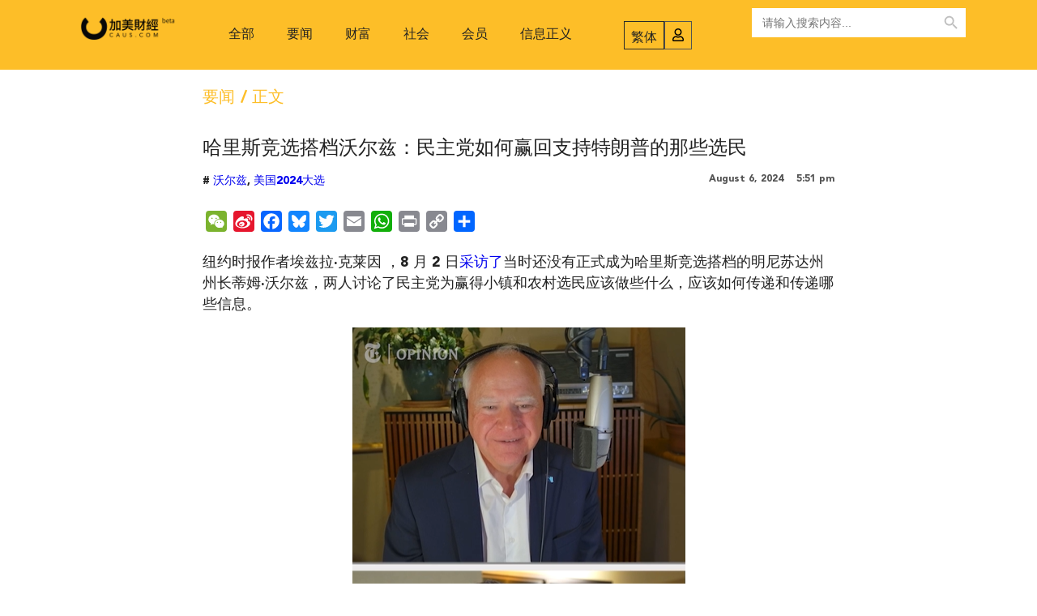

--- FILE ---
content_type: text/html; charset=UTF-8
request_url: https://caus.com/all-articles/news/407117/
body_size: 27217
content:
<!DOCTYPE html>
<html lang="en-US" prefix="og: http://ogp.me/ns# fb: http://ogp.me/ns/fb#">
<head>
	<meta charset="UTF-8">
	<meta name="viewport" content="width=device-width, initial-scale=1.0, viewport-fit=cover" />		<title>哈里斯竞选搭档沃尔兹：民主党如何赢回支持特朗普的那些选民 &#8211; 加美财经</title>
<meta name='robots' content='max-image-preview:large' />
<link rel='dns-prefetch' href='//static.addtoany.com' />
<link rel='dns-prefetch' href='//www.googletagmanager.com' />
<link rel="alternate" type="application/rss+xml" title="加美财经 &raquo; Feed" href="https://caus.com/feed/" />
<link rel="alternate" title="oEmbed (JSON)" type="application/json+oembed" href="https://caus.com/wp-json/oembed/1.0/embed?url=https%3A%2F%2Fcaus.com%2Fall-articles%2Fnews%2F407117%2F" />
<link rel="alternate" title="oEmbed (XML)" type="text/xml+oembed" href="https://caus.com/wp-json/oembed/1.0/embed?url=https%3A%2F%2Fcaus.com%2Fall-articles%2Fnews%2F407117%2F&#038;format=xml" />
<style id='wp-img-auto-sizes-contain-inline-css' type='text/css'>
img:is([sizes=auto i],[sizes^="auto," i]){contain-intrinsic-size:3000px 1500px}
/*# sourceURL=wp-img-auto-sizes-contain-inline-css */
</style>
<style id='wp-emoji-styles-inline-css' type='text/css'>

	img.wp-smiley, img.emoji {
		display: inline !important;
		border: none !important;
		box-shadow: none !important;
		height: 1em !important;
		width: 1em !important;
		margin: 0 0.07em !important;
		vertical-align: -0.1em !important;
		background: none !important;
		padding: 0 !important;
	}
/*# sourceURL=wp-emoji-styles-inline-css */
</style>
<link rel='stylesheet' id='wp-block-library-css' href='https://caus.com/wp-includes/css/dist/block-library/style.min.css?ver=6.9.1' type='text/css' media='all' />

<style id='classic-theme-styles-inline-css' type='text/css'>
/*! This file is auto-generated */
.wp-block-button__link{color:#fff;background-color:#32373c;border-radius:9999px;box-shadow:none;text-decoration:none;padding:calc(.667em + 2px) calc(1.333em + 2px);font-size:1.125em}.wp-block-file__button{background:#32373c;color:#fff;text-decoration:none}
/*# sourceURL=/wp-includes/css/classic-themes.min.css */
</style>
<link rel='stylesheet' id='pmpro_frontend-css' href='https://caus.com/wp-content/plugins/paid-memberships-pro/css/frontend.css?ver=2.10.3' type='text/css' media='screen' />
<link rel='stylesheet' id='pmpro_print-css' href='https://caus.com/wp-content/plugins/paid-memberships-pro/css/print.css?ver=2.10.3' type='text/css' media='print' />
<link rel='stylesheet' id='uaf_client_css-css' href='https://caus.com/wp-content/uploads/useanyfont/uaf.css?ver=1768402412' type='text/css' media='all' />
<link rel='stylesheet' id='ivory-search-styles-css' href='https://caus.com/wp-content/plugins/add-search-to-menu/public/css/ivory-search.min.css?ver=5.5.4' type='text/css' media='all' />
<link rel='stylesheet' id='viral-mag-style-css' href='https://caus.com/wp-content/themes/viral-mag/style.css?ver=2.0.37' type='text/css' media='all' />
<style id='viral-mag-style-inline-css' type='text/css'>
:root{--vm-template-color:#fdbe28;--vm-template-dark-color:#e4ab24;--vm-wide-container-width:1170px;--vm-fluid-container-width:80%;--vm-container-padding:80px;--vm-primary-width:66%;--vm-secondary-width:30%;--vm-responsive-width:800px;--vm-h1-size:40px;--vm-h2-size:36px;--vm-h3-size:24px;--vm-h4-size:18px;--vm-h5-size:16px;--vm-h6-size:14px;--viral-mag-body-size:16px;--viral-mag-frontpage-block-title-weight:400;--viral-mag-frontpage-title-weight:400;--viral-mag-frontpage-title-text-transform:none;--viral-mag-sidebar-title-family:'Arial',serif;--viral-mag-sidebar-title-weight:400;--viral-mag-menu-family:'Arial',serif;--viral-mag-menu-weight:400;--viral-mag-menu-size:16px;--viral-mag-menu-line-height:3;--viral-mag-page-title-family:'Arial',serif;--viral-mag-page-title-weight:400;--viral-mag-page-title-size:36px;--vm-content-header-color:#000000;--vm-content-text-color:#333333;--vm-content-text-light-color:rgba(51,51,51,0.1);--vm-content-text-lighter-color:rgba(51,51,51,0.05);--vm-content-link-color:#000000;--vm-content-link-hov-color:#fdbe28;--vm-title-color:#000000;--vm-th-height:35px;--vm-th-bg-color:rgba(0,0,0,1);--vm-th-text-color:#FFFFFF;--vm-th-anchor-color:#EEEEEE;--vm-logo-height:63px;--vm-logo-padding:15px;--vm-mh-header-bg-url:url();--vm-mh-header-bg-repeat:no-repeat;--vm-mh-header-bg-size:cover;--vm-mh-header-bg-position:center center;--vm-mh-header-bg-attach:scroll;--vm-mh-header-bg-color:;--vm-mh-button-color:#000000;--vm-mh-bg-color:rgba(253,190,40,1);--vm-mh-bg-color-mobile:#fdbe28;--vm-mh-bg-border-color:rgba(238,238,238,1);--vm-mh-menu-color:#000000;--vm-mh-menu-hover-color:#FFFFFF;--vm-mh-submenu-bg-color:rgba(242,242,242,1);--vm-mh-submenu-color:#333333;--vm-mh-submenu-hover-color:#333333;--vm-mh-menu-dropdown-padding:10px;--vm-mh-toggle-button-color:#FFFFFF;--vm-footer-bg-url:url();--vm-footer-bg-repeat:no-repeat;--vm-footer-bg-size:cover;--vm-footer-bg-position:center center;--vm-footer-bg-attach:scroll;--vm-footer-bg-color:rgba(24,24,24,1);--vm-footer-title-color:#EEEEEE;--vm-footer-title-light-color:rgba(238,238,238,0.1);--vm-footer-text-color:#EEEEEE;--vm-footer-anchor-color:#EEEEEE;--vm-footer-border-color:rgba(24,24,24,1);--vm-content-widget-title-color:#000000}@media screen and (max-width:800px){.vm-menu{display:none}#vm-mobile-menu{display:block}.vm-header-two .vm-header,.vm-header-three .vm-header{background:var(--vm-mh-bg-color-mobile);padding-top:15px;padding-bottom:15px}.vm-header-two .vm-header .vm-container{justify-content:flex-end}.vm-sticky-header .headroom.headroom--not-top{position:relative;top:auto !important;left:auto;right:auto;z-index:9999;width:auto;box-shadow:none;-webkit-animation:none;animation:none}.vm-header .vm-offcanvas-nav,.vm-header .vm-search-button,.vm-header .vm-header-social-icons{display:none}#vm-content{padding-top:0 !important}.admin-bar.vm-sticky-header .headroom.headroom--not-top{top:auto}}@media screen and (max-width:1170px){.elementor-section.elementor-section-boxed>.elementor-container,.vm-wide .vm-container,.vm-boxed .vm-container{padding-left:40px !important;padding-right:40px !important}}
/*# sourceURL=viral-mag-style-inline-css */
</style>
<link rel='stylesheet' id='eleganticons-css' href='https://caus.com/wp-content/themes/viral-mag/css/eleganticons.css?ver=2.0.37' type='text/css' media='all' />
<link rel='stylesheet' id='materialdesignicons-css' href='https://caus.com/wp-content/themes/viral-mag/css/materialdesignicons.css?ver=2.0.37' type='text/css' media='all' />
<link rel='stylesheet' id='icofont-css' href='https://caus.com/wp-content/themes/viral-mag/css/icofont.css?ver=2.0.37' type='text/css' media='all' />
<link rel='stylesheet' id='owl-carousel-css' href='https://caus.com/wp-content/themes/viral-mag/css/owl.carousel.css?ver=2.0.37' type='text/css' media='all' />
<link rel='stylesheet' id='elementor-lazyload-css' href='https://caus.com/wp-content/plugins/elementor/assets/css/modules/lazyload/frontend.min.css?ver=3.19.0' type='text/css' media='all' />
<link rel='stylesheet' id='elementor-frontend-css' href='https://caus.com/wp-content/plugins/elementor/assets/css/frontend-lite.min.css?ver=3.19.0' type='text/css' media='all' />
<link rel='stylesheet' id='swiper-css' href='https://caus.com/wp-content/plugins/elementor/assets/lib/swiper/v8/css/swiper.min.css?ver=8.4.5' type='text/css' media='all' />
<link rel='stylesheet' id='elementor-post-56-css' href='https://caus.com/wp-content/uploads/elementor/css/post-56.css?ver=1768431722' type='text/css' media='all' />
<link rel='stylesheet' id='elementor-pro-css' href='https://caus.com/wp-content/plugins/elementor-pro/assets/css/frontend-lite.min.css?ver=3.18.3' type='text/css' media='all' />
<link rel='stylesheet' id='hash-elements-frontend-style-css' href='https://caus.com/wp-content/plugins/hash-elements/assets/css/frontend.css?ver=1.3.3' type='text/css' media='all' />
<link rel='stylesheet' id='elementor-post-568-css' href='https://caus.com/wp-content/uploads/elementor/css/post-568.css?ver=1768431723' type='text/css' media='all' />
<link rel='stylesheet' id='elementor-post-1242-css' href='https://caus.com/wp-content/uploads/elementor/css/post-1242.css?ver=1768431723' type='text/css' media='all' />
<link rel='stylesheet' id='elementor-post-1584-css' href='https://caus.com/wp-content/uploads/elementor/css/post-1584.css?ver=1768431723' type='text/css' media='all' />
<link rel='stylesheet' id='addtoany-css' href='https://caus.com/wp-content/plugins/add-to-any/addtoany.min.css?ver=1.16' type='text/css' media='all' />
<link rel='stylesheet' id='ecs-styles-css' href='https://caus.com/wp-content/plugins/ele-custom-skin/assets/css/ecs-style.css?ver=3.1.7' type='text/css' media='all' />
<link rel='stylesheet' id='elementor-post-1028-css' href='https://caus.com/wp-content/uploads/elementor/css/post-1028.css?ver=1757232034' type='text/css' media='all' />
<link rel='stylesheet' id='elementor-post-421713-css' href='https://caus.com/wp-content/uploads/elementor/css/post-421713.css?ver=1760448766' type='text/css' media='all' />
<script type="text/javascript" id="addtoany-core-js-before">
/* <![CDATA[ */
window.a2a_config=window.a2a_config||{};a2a_config.callbacks=[];a2a_config.overlays=[];a2a_config.templates={};

//# sourceURL=addtoany-core-js-before
/* ]]> */
</script>
<script type="text/javascript" defer src="https://static.addtoany.com/menu/page.js" id="addtoany-core-js"></script>
<script type="text/javascript" src="https://caus.com/wp-includes/js/jquery/jquery.min.js?ver=3.7.1" id="jquery-core-js"></script>
<script type="text/javascript" src="https://caus.com/wp-includes/js/jquery/jquery-migrate.min.js?ver=3.4.1" id="jquery-migrate-js"></script>
<script type="text/javascript" defer src="https://caus.com/wp-content/plugins/add-to-any/addtoany.min.js?ver=1.1" id="addtoany-jquery-js"></script>

<!-- Google Analytics snippet added by Site Kit -->
<script type="text/javascript" src="https://www.googletagmanager.com/gtag/js?id=G-XFEWXMT71K" id="google_gtagjs-js" async></script>
<script type="text/javascript" id="google_gtagjs-js-after">
/* <![CDATA[ */
window.dataLayer = window.dataLayer || [];function gtag(){dataLayer.push(arguments);}
gtag('set', 'linker', {"domains":["caus.com"]} );
gtag("js", new Date());
gtag("set", "developer_id.dZTNiMT", true);
gtag("config", "G-XFEWXMT71K");
//# sourceURL=google_gtagjs-js-after
/* ]]> */
</script>

<!-- End Google Analytics snippet added by Site Kit -->
<script type="text/javascript" id="ecs_ajax_load-js-extra">
/* <![CDATA[ */
var ecs_ajax_params = {"ajaxurl":"https://caus.com/wp-admin/admin-ajax.php","posts":"{\"p\":407117,\"page\":0,\"category_name\":\"all-articles\\/news\",\"error\":\"\",\"m\":\"\",\"post_parent\":\"\",\"subpost\":\"\",\"subpost_id\":\"\",\"attachment\":\"\",\"attachment_id\":0,\"name\":\"\",\"pagename\":\"\",\"page_id\":0,\"second\":\"\",\"minute\":\"\",\"hour\":\"\",\"day\":0,\"monthnum\":0,\"year\":0,\"w\":0,\"tag\":\"\",\"cat\":\"\",\"tag_id\":\"\",\"author\":\"\",\"author_name\":\"\",\"feed\":\"\",\"tb\":\"\",\"paged\":0,\"meta_key\":\"\",\"meta_value\":\"\",\"preview\":\"\",\"s\":\"\",\"sentence\":\"\",\"title\":\"\",\"fields\":\"all\",\"menu_order\":\"\",\"embed\":\"\",\"category__in\":[],\"category__not_in\":[],\"category__and\":[],\"post__in\":[],\"post__not_in\":[],\"post_name__in\":[],\"tag__in\":[],\"tag__not_in\":[],\"tag__and\":[],\"tag_slug__in\":[],\"tag_slug__and\":[],\"post_parent__in\":[],\"post_parent__not_in\":[],\"author__in\":[],\"author__not_in\":[],\"search_columns\":[],\"ignore_sticky_posts\":false,\"suppress_filters\":false,\"cache_results\":true,\"update_post_term_cache\":true,\"update_menu_item_cache\":false,\"lazy_load_term_meta\":true,\"update_post_meta_cache\":true,\"post_type\":\"\",\"posts_per_page\":10,\"nopaging\":false,\"comments_per_page\":\"50\",\"no_found_rows\":false,\"order\":\"DESC\"}"};
//# sourceURL=ecs_ajax_load-js-extra
/* ]]> */
</script>
<script type="text/javascript" src="https://caus.com/wp-content/plugins/ele-custom-skin/assets/js/ecs_ajax_pagination.js?ver=3.1.7" id="ecs_ajax_load-js"></script>
<script type="text/javascript" src="https://caus.com/wp-content/plugins/ele-custom-skin/assets/js/ecs.js?ver=3.1.7" id="ecs-script-js"></script>
<link rel="https://api.w.org/" href="https://caus.com/wp-json/" /><link rel="alternate" title="JSON" type="application/json" href="https://caus.com/wp-json/wp/v2/posts/407117" /><link rel="EditURI" type="application/rsd+xml" title="RSD" href="https://caus.com/xmlrpc.php?rsd" />
<meta name="generator" content="WordPress 6.9.1" />
<link rel="canonical" href="https://caus.com/all-articles/news/407117/" />
<link rel='shortlink' href='https://caus.com/?p=407117' />
<meta name="generator" content="Site Kit by Google 1.120.0" /><!-- Analytics by WP Statistics v14.0.2 - https://wp-statistics.com/ -->
<meta name="generator" content="Elementor 3.19.0; features: e_optimized_assets_loading, e_optimized_css_loading, e_font_icon_svg, additional_custom_breakpoints, block_editor_assets_optimize, e_image_loading_optimization; settings: css_print_method-external, google_font-enabled, font_display-auto">
<style type="text/css" id="custom-background-css">
body.custom-background { background-color: #fff; }
</style>
	<link rel="icon" href="https://caus.com/wp-content/uploads/2021/09/cropped-index.87e6cfa-32x32.jpg" sizes="32x32" />
<link rel="icon" href="https://caus.com/wp-content/uploads/2021/09/cropped-index.87e6cfa-192x192.jpg" sizes="192x192" />
<link rel="apple-touch-icon" href="https://caus.com/wp-content/uploads/2021/09/cropped-index.87e6cfa-180x180.jpg" />
<meta name="msapplication-TileImage" content="https://caus.com/wp-content/uploads/2021/09/cropped-index.87e6cfa-270x270.jpg" />
		<style type="text/css" id="wp-custom-css">
			.collapse-button {
    padding: 0px 12px;
    color: #FFFFFF;
    text-align: center;
    border: 0px solid #000;
    cursor: pointer;
	  margin-top: -6px;
	  padding-left: 10px;
}

.collapse-button .icon-bar {
    background: black;
	  width: 20px;
		margin: 4px 0;
}


/* 图片说明（Caption）调小、变淡 */
.wp-caption-text,
figcaption {
  font-size: 12px;
  line-height: 1.45;
  font-weight: 400;
  color: #777;
}






		</style>
		
<!-- START - Open Graph and Twitter Card Tags 3.3.7 -->
 <!-- Facebook Open Graph -->
  <meta property="og:image:secure_url" content="https://caus.com/wp-content/uploads/2024/08/image-42.png"/>
 <!-- Google+ / Schema.org -->
 <!-- Twitter Cards -->
  <meta name="twitter:title" content="哈里斯竞选搭档沃尔兹：民主党如何赢回支持特朗普的那些选民"/>
  <meta name="twitter:url" content="https://caus.com/all-articles/news/407117/"/>
  <meta name="twitter:description" content="纽约时报作者埃兹拉·克莱因 ，8 月 2 日采访了当时还没有正式成为哈里斯竞选搭档的明尼苏达州州长蒂姆·沃尔兹，两人讨论了民主党为赢得小镇和农村选民应该做些什么，应该如何传递和传递哪些信息。

过去的许多总统竞选中，我从未见过民主党副总统提名之争如此公开。
这让一些你可能从未想象过的声音和人物脱颖而出，其中最引人注目的是明尼苏达州州长蒂姆·沃尔兹，他在一次《早安乔》的采访中，提到特朗普和万斯时说：“这些人真是怪胎。”
这次采访彻底改变了民主党的政治话术。我从社交媒体上看到这个片段时，立即意识到“怪胎”这个词打动了很多人。此后，几乎所有民主党人都在重复这一点：“怪胎，怪胎，怪胎，这些人真"/>
  <meta name="twitter:image" content="https://caus.com/wp-content/uploads/2024/08/image-42.png"/>
  <meta name="twitter:card" content="summary_large_image"/>
  <meta name="twitter:site" content="@CausMoney"/>
 <!-- SEO -->
 <!-- Misc. tags -->
 <!-- is_singular -->
<!-- END - Open Graph and Twitter Card Tags 3.3.7 -->
	
<style type="text/css" media="screen">.is-menu path.search-icon-path { fill: #000000;}body .popup-search-close:after, body .search-close:after { border-color: #000000;}body .popup-search-close:before, body .search-close:before { border-color: #000000;}</style>			<style type="text/css">
					.is-form-id-400521 .is-search-submit:focus,
			.is-form-id-400521 .is-search-submit:hover,
			.is-form-id-400521 .is-search-submit,
            .is-form-id-400521 .is-search-icon {
			                        border-color: #fdbe1c !important;			}
            			.is-form-style-1.is-form-id-400521 .is-search-input:focus,
			.is-form-style-1.is-form-id-400521 .is-search-input:hover,
			.is-form-style-1.is-form-id-400521 .is-search-input,
			.is-form-style-2.is-form-id-400521 .is-search-input:focus,
			.is-form-style-2.is-form-id-400521 .is-search-input:hover,
			.is-form-style-2.is-form-id-400521 .is-search-input,
			.is-form-style-3.is-form-id-400521 .is-search-input:focus,
			.is-form-style-3.is-form-id-400521 .is-search-input:hover,
			.is-form-style-3.is-form-id-400521 .is-search-input,
			.is-form-id-400521 .is-search-input:focus,
			.is-form-id-400521 .is-search-input:hover,
			.is-form-id-400521 .is-search-input {
                                                                border-color: #fdbe1c !important;                                			}
                        			</style>
					<style type="text/css">
					.is-form-id-400507 .is-search-submit:focus,
			.is-form-id-400507 .is-search-submit:hover,
			.is-form-id-400507 .is-search-submit,
            .is-form-id-400507 .is-search-icon {
			color: #bfbfbf !important;            background-color: #ffffff !important;            border-color: #ffffff !important;			}
                        	.is-form-id-400507 .is-search-submit path {
					fill: #bfbfbf !important;            	}
            			.is-form-style-1.is-form-id-400507 .is-search-input:focus,
			.is-form-style-1.is-form-id-400507 .is-search-input:hover,
			.is-form-style-1.is-form-id-400507 .is-search-input,
			.is-form-style-2.is-form-id-400507 .is-search-input:focus,
			.is-form-style-2.is-form-id-400507 .is-search-input:hover,
			.is-form-style-2.is-form-id-400507 .is-search-input,
			.is-form-style-3.is-form-id-400507 .is-search-input:focus,
			.is-form-style-3.is-form-id-400507 .is-search-input:hover,
			.is-form-style-3.is-form-id-400507 .is-search-input,
			.is-form-id-400507 .is-search-input:focus,
			.is-form-id-400507 .is-search-input:hover,
			.is-form-id-400507 .is-search-input {
                                                                border-color: #ffffff !important;                                			}
                        			</style>
		</head>
<body class="wp-singular post-template-default single single-post postid-407117 single-format-standard custom-background wp-custom-logo wp-embed-responsive wp-theme-viral-mag pmpro-body-has-access viral-mag he-viral-mag group-blog vm-no-sidebar-narrow vm-single-layout1 vm-top-header-off vm-sticky-header vm-sticky-sidebar vm-common-h-type vm-wide vm-header-style3 vm-sidebar-style1 vm-block-title-style2 e-lazyload elementor-default elementor-template-full-width elementor-kit-56 elementor-page-1584">
		<div data-elementor-type="header" data-elementor-id="568" class="elementor elementor-568 elementor-location-header" data-elementor-post-type="elementor_library">
					<div class="elementor-section-wrap">
						<div class="elementor-element elementor-element-cff6114 elementor-hidden-tablet elementor-hidden-mobile e-flex e-con-boxed e-con e-parent" data-id="cff6114" data-element_type="container" data-settings="{&quot;background_background&quot;:&quot;classic&quot;,&quot;sticky&quot;:&quot;top&quot;,&quot;sticky_on&quot;:[&quot;desktop&quot;],&quot;container_type&quot;:&quot;flex&quot;,&quot;content_width&quot;:&quot;boxed&quot;,&quot;sticky_offset&quot;:0,&quot;sticky_effects_offset&quot;:0}" data-core-v316-plus="true">
					<div class="e-con-inner">
		<div class="elementor-element elementor-element-7eaa62f e-con-full e-flex e-con e-child" data-id="7eaa62f" data-element_type="container" data-settings="{&quot;content_width&quot;:&quot;full&quot;,&quot;container_type&quot;:&quot;flex&quot;}">
				<div class="elementor-element elementor-element-184df35 elementor-widget elementor-widget-image" data-id="184df35" data-element_type="widget" data-widget_type="image.default">
				<div class="elementor-widget-container">
			<style>/*! elementor - v3.19.0 - 29-01-2024 */
.elementor-widget-image{text-align:center}.elementor-widget-image a{display:inline-block}.elementor-widget-image a img[src$=".svg"]{width:48px}.elementor-widget-image img{vertical-align:middle;display:inline-block}</style>											<a href="https://caus.com">
							<img src="https://caus.com/wp-content/uploads/elementor/thumbs/logo-1-qmdevbrkoo7qd5asd0dnuzpy1fnkygaook82ka9iio.png" title="logo" alt="logo" loading="lazy" />								</a>
													</div>
				</div>
				</div>
		<div class="elementor-element elementor-element-0c8c1ad e-con-full e-flex e-con e-child" data-id="0c8c1ad" data-element_type="container" data-settings="{&quot;content_width&quot;:&quot;full&quot;,&quot;container_type&quot;:&quot;flex&quot;}">
				<div class="elementor-element elementor-element-c736f9a elementor-nav-menu__align-center elementor-nav-menu--dropdown-none elementor-widget elementor-widget-nav-menu" data-id="c736f9a" data-element_type="widget" data-settings="{&quot;submenu_icon&quot;:{&quot;value&quot;:&quot;&lt;i class=\&quot;\&quot;&gt;&lt;\/i&gt;&quot;,&quot;library&quot;:&quot;&quot;},&quot;layout&quot;:&quot;horizontal&quot;}" data-widget_type="nav-menu.default">
				<div class="elementor-widget-container">
			<link rel="stylesheet" href="https://caus.com/wp-content/plugins/elementor-pro/assets/css/widget-nav-menu.min.css">			<nav class="elementor-nav-menu--main elementor-nav-menu__container elementor-nav-menu--layout-horizontal e--pointer-none">
				<ul id="menu-1-c736f9a" class="elementor-nav-menu"><li class="menu-item menu-item-type-taxonomy menu-item-object-category current-post-ancestor menu-item-400341"><a href="https://caus.com/category/all-articles/" class="elementor-item">全部</a></li>
<li class="menu-item menu-item-type-taxonomy menu-item-object-category current-post-ancestor current-menu-parent current-post-parent menu-item-400077"><a href="https://caus.com/category/all-articles/news/" class="elementor-item">要闻</a></li>
<li class="menu-item menu-item-type-taxonomy menu-item-object-category menu-item-400050"><a href="https://caus.com/category/all-articles/finance/" class="elementor-item">财富</a></li>
<li class="menu-item menu-item-type-taxonomy menu-item-object-category menu-item-400048"><a href="https://caus.com/category/all-articles/lifestyle/" class="elementor-item">社会</a></li>
<li class="menu-item menu-item-type-taxonomy menu-item-object-category menu-item-400182"><a href="https://caus.com/category/all-articles/membership/" class="elementor-item">会员</a></li>
<li class="menu-item menu-item-type-taxonomy menu-item-object-category menu-item-403277"><a href="https://caus.com/category/all-articles/xxzy/" class="elementor-item">信息正义</a></li>
</ul>			</nav>
						<nav class="elementor-nav-menu--dropdown elementor-nav-menu__container" aria-hidden="true">
				<ul id="menu-2-c736f9a" class="elementor-nav-menu"><li class="menu-item menu-item-type-taxonomy menu-item-object-category current-post-ancestor menu-item-400341"><a href="https://caus.com/category/all-articles/" class="elementor-item" tabindex="-1">全部</a></li>
<li class="menu-item menu-item-type-taxonomy menu-item-object-category current-post-ancestor current-menu-parent current-post-parent menu-item-400077"><a href="https://caus.com/category/all-articles/news/" class="elementor-item" tabindex="-1">要闻</a></li>
<li class="menu-item menu-item-type-taxonomy menu-item-object-category menu-item-400050"><a href="https://caus.com/category/all-articles/finance/" class="elementor-item" tabindex="-1">财富</a></li>
<li class="menu-item menu-item-type-taxonomy menu-item-object-category menu-item-400048"><a href="https://caus.com/category/all-articles/lifestyle/" class="elementor-item" tabindex="-1">社会</a></li>
<li class="menu-item menu-item-type-taxonomy menu-item-object-category menu-item-400182"><a href="https://caus.com/category/all-articles/membership/" class="elementor-item" tabindex="-1">会员</a></li>
<li class="menu-item menu-item-type-taxonomy menu-item-object-category menu-item-403277"><a href="https://caus.com/category/all-articles/xxzy/" class="elementor-item" tabindex="-1">信息正义</a></li>
</ul>			</nav>
				</div>
				</div>
				</div>
		<div class="elementor-element elementor-element-ce61dc0 e-con-full e-flex e-con e-child" data-id="ce61dc0" data-element_type="container" data-settings="{&quot;content_width&quot;:&quot;full&quot;,&quot;container_type&quot;:&quot;flex&quot;}">
				<div class="elementor-element elementor-element-b2ad577 elementor-widget__width-auto elementor-widget-mobile__width-auto elementor-widget elementor-widget-html" data-id="b2ad577" data-element_type="widget" data-widget_type="html.default">
				<div class="elementor-widget-container">
			<span onClick='javascript:AutoHan_StranBody()' id='StranLink'  style="
font-size:16px;cursor: pointer;">繁体</span>		</div>
				</div>
				<div class="elementor-element elementor-element-2d4a3ea elementor-widget__width-auto elementor-view-default elementor-widget elementor-widget-icon" data-id="2d4a3ea" data-element_type="widget" data-widget_type="icon.default">
				<div class="elementor-widget-container">
					<div class="elementor-icon-wrapper">
			<a class="elementor-icon" href="/Membership-account">
			<svg aria-hidden="true" class="e-font-icon-svg e-far-user" viewBox="0 0 448 512" xmlns="http://www.w3.org/2000/svg"><path d="M313.6 304c-28.7 0-42.5 16-89.6 16-47.1 0-60.8-16-89.6-16C60.2 304 0 364.2 0 438.4V464c0 26.5 21.5 48 48 48h352c26.5 0 48-21.5 48-48v-25.6c0-74.2-60.2-134.4-134.4-134.4zM400 464H48v-25.6c0-47.6 38.8-86.4 86.4-86.4 14.6 0 38.3 16 89.6 16 51.7 0 74.9-16 89.6-16 47.6 0 86.4 38.8 86.4 86.4V464zM224 288c79.5 0 144-64.5 144-144S303.5 0 224 0 80 64.5 80 144s64.5 144 144 144zm0-240c52.9 0 96 43.1 96 96s-43.1 96-96 96-96-43.1-96-96 43.1-96 96-96z"></path></svg>			</a>
		</div>
				</div>
				</div>
				</div>
		<div class="elementor-element elementor-element-6301a08 e-con-full e-flex e-con e-child" data-id="6301a08" data-element_type="container" data-settings="{&quot;content_width&quot;:&quot;full&quot;,&quot;container_type&quot;:&quot;flex&quot;}">
				<div class="elementor-element elementor-element-a9d1093 elementor-widget elementor-widget-shortcode" data-id="a9d1093" data-element_type="widget" data-widget_type="shortcode.default">
				<div class="elementor-widget-container">
					<div class="elementor-shortcode"><form  class="is-search-form is-form-style is-form-style-3 is-form-id-400507 " action="https://caus.com/" method="get" role="search" ><label for="is-search-input-400507"><span class="is-screen-reader-text">搜索 for:</span><input  type="search" id="is-search-input-400507" name="s" value="" class="is-search-input" placeholder="请输入搜索内容..." autocomplete=off /></label><button type="submit" class="is-search-submit"><span class="is-screen-reader-text">搜索 Button</span><span class="is-search-icon"><svg focusable="false" aria-label="搜索" xmlns="http://www.w3.org/2000/svg" viewBox="0 0 24 24" width="24px"><path d="M15.5 14h-.79l-.28-.27C15.41 12.59 16 11.11 16 9.5 16 5.91 13.09 3 9.5 3S3 5.91 3 9.5 5.91 16 9.5 16c1.61 0 3.09-.59 4.23-1.57l.27.28v.79l5 4.99L20.49 19l-4.99-5zm-6 0C7.01 14 5 11.99 5 9.5S7.01 5 9.5 5 14 7.01 14 9.5 11.99 14 9.5 14z"></path></svg></span></button><input type="hidden" name="id" value="400507" /><input type="hidden" name="post_type" value="post" /></form></div>
				</div>
				</div>
				</div>
					</div>
				</div>
		<div class="elementor-element elementor-element-08468c7 e-con-full elementor-hidden-desktop e-flex e-con e-parent" data-id="08468c7" data-element_type="container" data-settings="{&quot;background_background&quot;:&quot;classic&quot;,&quot;sticky&quot;:&quot;top&quot;,&quot;sticky_on&quot;:[&quot;desktop&quot;],&quot;content_width&quot;:&quot;full&quot;,&quot;container_type&quot;:&quot;flex&quot;,&quot;sticky_offset&quot;:0,&quot;sticky_effects_offset&quot;:0}" data-core-v316-plus="true">
				<div class="elementor-element elementor-element-59cfae3 elementor-widget elementor-widget-image" data-id="59cfae3" data-element_type="widget" data-widget_type="image.default">
				<div class="elementor-widget-container">
														<a href="https://caus.com">
							<img src="https://caus.com/wp-content/uploads/elementor/thumbs/logo-1-qmdevbrkoo7qd5asd0dnuzpy1fnkygaook82ka9iio.png" title="logo" alt="logo" loading="lazy" />								</a>
													</div>
				</div>
				<div class="elementor-element elementor-element-991f266 elementor-widget__width-auto elementor-widget-mobile__width-auto elementor-widget elementor-widget-html" data-id="991f266" data-element_type="widget" data-widget_type="html.default">
				<div class="elementor-widget-container">
			<span onClick='javascript:AutoHan_StranBody()' id='StranLink'  style="
font-size:16px;cursor: pointer;">繁体</span>
		</div>
				</div>
				<div class="elementor-element elementor-element-87d5924 elementor-widget__width-auto elementor-widget-mobile__width-initial elementor-view-default elementor-widget elementor-widget-icon" data-id="87d5924" data-element_type="widget" data-widget_type="icon.default">
				<div class="elementor-widget-container">
					<div class="elementor-icon-wrapper">
			<a class="elementor-icon" href="/Membership-account">
			<svg aria-hidden="true" class="e-font-icon-svg e-far-user" viewBox="0 0 448 512" xmlns="http://www.w3.org/2000/svg"><path d="M313.6 304c-28.7 0-42.5 16-89.6 16-47.1 0-60.8-16-89.6-16C60.2 304 0 364.2 0 438.4V464c0 26.5 21.5 48 48 48h352c26.5 0 48-21.5 48-48v-25.6c0-74.2-60.2-134.4-134.4-134.4zM400 464H48v-25.6c0-47.6 38.8-86.4 86.4-86.4 14.6 0 38.3 16 89.6 16 51.7 0 74.9-16 89.6-16 47.6 0 86.4 38.8 86.4 86.4V464zM224 288c79.5 0 144-64.5 144-144S303.5 0 224 0 80 64.5 80 144s64.5 144 144 144zm0-240c52.9 0 96 43.1 96 96s-43.1 96-96 96-96-43.1-96-96 43.1-96 96-96z"></path></svg>			</a>
		</div>
				</div>
				</div>
				</div>
		<div class="elementor-element elementor-element-8c4dbde elementor-hidden-desktop e-flex e-con-boxed e-con e-parent" data-id="8c4dbde" data-element_type="container" data-settings="{&quot;container_type&quot;:&quot;flex&quot;,&quot;content_width&quot;:&quot;boxed&quot;}" data-core-v316-plus="true">
					<div class="e-con-inner">
				<div class="elementor-element elementor-element-a2b8ca8 elementor-widget elementor-widget-shortcode" data-id="a2b8ca8" data-element_type="widget" data-widget_type="shortcode.default">
				<div class="elementor-widget-container">
					<div class="elementor-shortcode"><form  class="is-search-form is-form-style is-form-style-3 is-form-id-400521 " action="https://caus.com/" method="get" role="search" ><label for="is-search-input-400521"><span class="is-screen-reader-text">搜索 for:</span><input  type="search" id="is-search-input-400521" name="s" value="" class="is-search-input" placeholder="请输入搜索内容......" autocomplete=off /></label><button type="submit" class="is-search-submit"><span class="is-screen-reader-text">搜索 Button</span><span class="is-search-icon"><svg focusable="false" aria-label="搜索" xmlns="http://www.w3.org/2000/svg" viewBox="0 0 24 24" width="24px"><path d="M15.5 14h-.79l-.28-.27C15.41 12.59 16 11.11 16 9.5 16 5.91 13.09 3 9.5 3S3 5.91 3 9.5 5.91 16 9.5 16c1.61 0 3.09-.59 4.23-1.57l.27.28v.79l5 4.99L20.49 19l-4.99-5zm-6 0C7.01 14 5 11.99 5 9.5S7.01 5 9.5 5 14 7.01 14 9.5 11.99 14 9.5 14z"></path></svg></span></button><input type="hidden" name="id" value="400521" /><input type="hidden" name="post_type" value="post" /></form></div>
				</div>
				</div>
					</div>
				</div>
		<div class="elementor-element elementor-element-042e39a elementor-hidden-desktop e-con-full e-flex e-con e-parent" data-id="042e39a" data-element_type="container" data-settings="{&quot;content_width&quot;:&quot;full&quot;,&quot;sticky&quot;:&quot;top&quot;,&quot;sticky_on&quot;:[&quot;tablet&quot;,&quot;mobile&quot;],&quot;sticky_offset_mobile&quot;:0,&quot;container_type&quot;:&quot;flex&quot;,&quot;sticky_offset&quot;:0,&quot;sticky_effects_offset&quot;:0}" data-core-v316-plus="true">
				<div class="elementor-element elementor-element-938fd63 elementor-nav-menu__align-justify elementor-nav-menu--dropdown-none elementor-widget-mobile__width-inherit elementor-widget elementor-widget-nav-menu" data-id="938fd63" data-element_type="widget" data-settings="{&quot;sticky&quot;:&quot;top&quot;,&quot;sticky_on&quot;:[&quot;tablet&quot;,&quot;mobile&quot;],&quot;submenu_icon&quot;:{&quot;value&quot;:&quot;&lt;i class=\&quot;\&quot;&gt;&lt;\/i&gt;&quot;,&quot;library&quot;:&quot;&quot;},&quot;sticky_offset_mobile&quot;:0,&quot;layout&quot;:&quot;horizontal&quot;,&quot;sticky_offset&quot;:0,&quot;sticky_effects_offset&quot;:0}" data-widget_type="nav-menu.default">
				<div class="elementor-widget-container">
						<nav class="elementor-nav-menu--main elementor-nav-menu__container elementor-nav-menu--layout-horizontal e--pointer-none">
				<ul id="menu-1-938fd63" class="elementor-nav-menu"><li class="menu-item menu-item-type-taxonomy menu-item-object-category current-post-ancestor menu-item-400341"><a href="https://caus.com/category/all-articles/" class="elementor-item">全部</a></li>
<li class="menu-item menu-item-type-taxonomy menu-item-object-category current-post-ancestor current-menu-parent current-post-parent menu-item-400077"><a href="https://caus.com/category/all-articles/news/" class="elementor-item">要闻</a></li>
<li class="menu-item menu-item-type-taxonomy menu-item-object-category menu-item-400050"><a href="https://caus.com/category/all-articles/finance/" class="elementor-item">财富</a></li>
<li class="menu-item menu-item-type-taxonomy menu-item-object-category menu-item-400048"><a href="https://caus.com/category/all-articles/lifestyle/" class="elementor-item">社会</a></li>
<li class="menu-item menu-item-type-taxonomy menu-item-object-category menu-item-400182"><a href="https://caus.com/category/all-articles/membership/" class="elementor-item">会员</a></li>
<li class="menu-item menu-item-type-taxonomy menu-item-object-category menu-item-403277"><a href="https://caus.com/category/all-articles/xxzy/" class="elementor-item">信息正义</a></li>
</ul>			</nav>
						<nav class="elementor-nav-menu--dropdown elementor-nav-menu__container" aria-hidden="true">
				<ul id="menu-2-938fd63" class="elementor-nav-menu"><li class="menu-item menu-item-type-taxonomy menu-item-object-category current-post-ancestor menu-item-400341"><a href="https://caus.com/category/all-articles/" class="elementor-item" tabindex="-1">全部</a></li>
<li class="menu-item menu-item-type-taxonomy menu-item-object-category current-post-ancestor current-menu-parent current-post-parent menu-item-400077"><a href="https://caus.com/category/all-articles/news/" class="elementor-item" tabindex="-1">要闻</a></li>
<li class="menu-item menu-item-type-taxonomy menu-item-object-category menu-item-400050"><a href="https://caus.com/category/all-articles/finance/" class="elementor-item" tabindex="-1">财富</a></li>
<li class="menu-item menu-item-type-taxonomy menu-item-object-category menu-item-400048"><a href="https://caus.com/category/all-articles/lifestyle/" class="elementor-item" tabindex="-1">社会</a></li>
<li class="menu-item menu-item-type-taxonomy menu-item-object-category menu-item-400182"><a href="https://caus.com/category/all-articles/membership/" class="elementor-item" tabindex="-1">会员</a></li>
<li class="menu-item menu-item-type-taxonomy menu-item-object-category menu-item-403277"><a href="https://caus.com/category/all-articles/xxzy/" class="elementor-item" tabindex="-1">信息正义</a></li>
</ul>			</nav>
				</div>
				</div>
				</div>
							</div>
				</div>
				<div data-elementor-type="single-post" data-elementor-id="1584" class="elementor elementor-1584 elementor-location-single post-407117 post type-post status-publish format-standard has-post-thumbnail hentry category-news tag-3324 tag-3295 pmpro-has-access" data-elementor-post-type="elementor_library">
					<div class="elementor-section-wrap">
						<div class="elementor-element elementor-element-ee51c38 elementor-hidden-tablet elementor-hidden-mobile e-flex e-con-boxed e-con e-parent" data-id="ee51c38" data-element_type="container" data-settings="{&quot;background_background&quot;:&quot;classic&quot;,&quot;container_type&quot;:&quot;flex&quot;,&quot;content_width&quot;:&quot;boxed&quot;}" data-core-v316-plus="true">
					<div class="e-con-inner">
		<div class="elementor-element elementor-element-434d56f e-con-full e-flex e-con e-child" data-id="434d56f" data-element_type="container" data-settings="{&quot;background_background&quot;:&quot;classic&quot;,&quot;content_width&quot;:&quot;full&quot;,&quot;container_type&quot;:&quot;flex&quot;}">
				<div class="elementor-element elementor-element-b05c723 elementor-align-left elementor-widget elementor-widget-post-info" data-id="b05c723" data-element_type="widget" data-widget_type="post-info.default">
				<div class="elementor-widget-container">
			<link rel="stylesheet" href="https://caus.com/wp-content/plugins/elementor/assets/css/widget-icon-list.min.css"><link rel="stylesheet" href="https://caus.com/wp-content/plugins/elementor-pro/assets/css/widget-theme-elements.min.css">		<ul class="elementor-inline-items elementor-icon-list-items elementor-post-info">
								<li class="elementor-icon-list-item elementor-repeater-item-07e34dc elementor-inline-item" itemprop="about">
													<span class="elementor-icon-list-text elementor-post-info__item elementor-post-info__item--type-terms">
										<span class="elementor-post-info__terms-list">
				<span class="elementor-post-info__terms-list-item">要闻</span>				</span>
					</span>
								</li>
				<li class="elementor-icon-list-item elementor-repeater-item-331c520 elementor-inline-item">
													<span class="elementor-icon-list-text elementor-post-info__item elementor-post-info__item--type-custom">
										/ 正文					</span>
								</li>
				</ul>
				</div>
				</div>
				</div>
					</div>
				</div>
		<div class="elementor-element elementor-element-4774992 e-flex e-con-boxed e-con e-parent" data-id="4774992" data-element_type="container" data-settings="{&quot;background_background&quot;:&quot;classic&quot;,&quot;container_type&quot;:&quot;flex&quot;,&quot;content_width&quot;:&quot;boxed&quot;}" data-core-v316-plus="true">
					<div class="e-con-inner">
				<div class="elementor-element elementor-element-a87c293 elementor-widget elementor-widget-theme-post-title elementor-page-title elementor-widget-heading" data-id="a87c293" data-element_type="widget" data-widget_type="theme-post-title.default">
				<div class="elementor-widget-container">
			<style>/*! elementor - v3.19.0 - 29-01-2024 */
.elementor-heading-title{padding:0;margin:0;line-height:1}.elementor-widget-heading .elementor-heading-title[class*=elementor-size-]>a{color:inherit;font-size:inherit;line-height:inherit}.elementor-widget-heading .elementor-heading-title.elementor-size-small{font-size:15px}.elementor-widget-heading .elementor-heading-title.elementor-size-medium{font-size:19px}.elementor-widget-heading .elementor-heading-title.elementor-size-large{font-size:29px}.elementor-widget-heading .elementor-heading-title.elementor-size-xl{font-size:39px}.elementor-widget-heading .elementor-heading-title.elementor-size-xxl{font-size:59px}</style><h1 class="elementor-heading-title elementor-size-default">哈里斯竞选搭档沃尔兹：民主党如何赢回支持特朗普的那些选民</h1>		</div>
				</div>
					</div>
				</div>
		<div class="elementor-element elementor-element-3416f1d e-flex e-con-boxed e-con e-parent" data-id="3416f1d" data-element_type="container" data-settings="{&quot;background_background&quot;:&quot;classic&quot;,&quot;container_type&quot;:&quot;flex&quot;,&quot;content_width&quot;:&quot;boxed&quot;}" data-core-v316-plus="true">
					<div class="e-con-inner">
		<div class="elementor-element elementor-element-9972200 e-con-full e-flex e-con e-child" data-id="9972200" data-element_type="container" data-settings="{&quot;content_width&quot;:&quot;full&quot;,&quot;container_type&quot;:&quot;flex&quot;}">
				<div class="elementor-element elementor-element-e829672 elementor-mobile-align-left elementor-widget elementor-widget-post-info" data-id="e829672" data-element_type="widget" data-widget_type="post-info.default">
				<div class="elementor-widget-container">
					<ul class="elementor-inline-items elementor-icon-list-items elementor-post-info">
								<li class="elementor-icon-list-item elementor-repeater-item-a06d74d elementor-inline-item" itemprop="about">
													<span class="elementor-icon-list-text elementor-post-info__item elementor-post-info__item--type-terms">
							<span class="elementor-post-info__item-prefix">#</span>
										<span class="elementor-post-info__terms-list">
				<a href="https://caus.com/tag/%e6%b2%83%e5%b0%94%e5%85%b9/" class="elementor-post-info__terms-list-item">沃尔兹</a>, <a href="https://caus.com/tag/%e7%be%8e%e5%9b%bd2024%e5%a4%a7%e9%80%89/" class="elementor-post-info__terms-list-item">美国2024大选</a>				</span>
					</span>
								</li>
				</ul>
				</div>
				</div>
				</div>
		<div class="elementor-element elementor-element-f018290 e-con-full e-flex e-con e-child" data-id="f018290" data-element_type="container" data-settings="{&quot;content_width&quot;:&quot;full&quot;,&quot;container_type&quot;:&quot;flex&quot;}">
				<div class="elementor-element elementor-element-4e8de8d elementor-widget elementor-widget-post-info" data-id="4e8de8d" data-element_type="widget" data-widget_type="post-info.default">
				<div class="elementor-widget-container">
					<ul class="elementor-inline-items elementor-icon-list-items elementor-post-info">
								<li class="elementor-icon-list-item elementor-repeater-item-fe3fdc3 elementor-inline-item" itemprop="datePublished">
													<span class="elementor-icon-list-text elementor-post-info__item elementor-post-info__item--type-date">
										August 6, 2024					</span>
								</li>
				<li class="elementor-icon-list-item elementor-repeater-item-8b1159b elementor-inline-item">
													<span class="elementor-icon-list-text elementor-post-info__item elementor-post-info__item--type-time">
										5:51 pm					</span>
								</li>
				</ul>
				</div>
				</div>
				</div>
					</div>
				</div>
		<div class="elementor-element elementor-element-e48e599 e-flex e-con-boxed e-con e-parent" data-id="e48e599" data-element_type="container" data-settings="{&quot;background_background&quot;:&quot;classic&quot;,&quot;container_type&quot;:&quot;flex&quot;,&quot;content_width&quot;:&quot;boxed&quot;}" data-core-v316-plus="true">
					<div class="e-con-inner">
				<div class="elementor-element elementor-element-416fc1c elementor-widget elementor-widget-theme-post-content" data-id="416fc1c" data-element_type="widget" data-widget_type="theme-post-content.default">
				<div class="elementor-widget-container">
			<div class="addtoany_share_save_container addtoany_content addtoany_content_top"><div class="a2a_kit a2a_kit_size_26 addtoany_list" data-a2a-url="https://caus.com/all-articles/news/407117/" data-a2a-title="哈里斯竞选搭档沃尔兹：民主党如何赢回支持特朗普的那些选民"><a class="a2a_button_wechat" href="https://www.addtoany.com/add_to/wechat?linkurl=https%3A%2F%2Fcaus.com%2Fall-articles%2Fnews%2F407117%2F&amp;linkname=%E5%93%88%E9%87%8C%E6%96%AF%E7%AB%9E%E9%80%89%E6%90%AD%E6%A1%A3%E6%B2%83%E5%B0%94%E5%85%B9%EF%BC%9A%E6%B0%91%E4%B8%BB%E5%85%9A%E5%A6%82%E4%BD%95%E8%B5%A2%E5%9B%9E%E6%94%AF%E6%8C%81%E7%89%B9%E6%9C%97%E6%99%AE%E7%9A%84%E9%82%A3%E4%BA%9B%E9%80%89%E6%B0%91" title="WeChat" rel="nofollow noopener" target="_blank"></a><a class="a2a_button_sina_weibo" href="https://www.addtoany.com/add_to/sina_weibo?linkurl=https%3A%2F%2Fcaus.com%2Fall-articles%2Fnews%2F407117%2F&amp;linkname=%E5%93%88%E9%87%8C%E6%96%AF%E7%AB%9E%E9%80%89%E6%90%AD%E6%A1%A3%E6%B2%83%E5%B0%94%E5%85%B9%EF%BC%9A%E6%B0%91%E4%B8%BB%E5%85%9A%E5%A6%82%E4%BD%95%E8%B5%A2%E5%9B%9E%E6%94%AF%E6%8C%81%E7%89%B9%E6%9C%97%E6%99%AE%E7%9A%84%E9%82%A3%E4%BA%9B%E9%80%89%E6%B0%91" title="Sina Weibo" rel="nofollow noopener" target="_blank"></a><a class="a2a_button_facebook" href="https://www.addtoany.com/add_to/facebook?linkurl=https%3A%2F%2Fcaus.com%2Fall-articles%2Fnews%2F407117%2F&amp;linkname=%E5%93%88%E9%87%8C%E6%96%AF%E7%AB%9E%E9%80%89%E6%90%AD%E6%A1%A3%E6%B2%83%E5%B0%94%E5%85%B9%EF%BC%9A%E6%B0%91%E4%B8%BB%E5%85%9A%E5%A6%82%E4%BD%95%E8%B5%A2%E5%9B%9E%E6%94%AF%E6%8C%81%E7%89%B9%E6%9C%97%E6%99%AE%E7%9A%84%E9%82%A3%E4%BA%9B%E9%80%89%E6%B0%91" title="Facebook" rel="nofollow noopener" target="_blank"></a><a class="a2a_button_bluesky" href="https://www.addtoany.com/add_to/bluesky?linkurl=https%3A%2F%2Fcaus.com%2Fall-articles%2Fnews%2F407117%2F&amp;linkname=%E5%93%88%E9%87%8C%E6%96%AF%E7%AB%9E%E9%80%89%E6%90%AD%E6%A1%A3%E6%B2%83%E5%B0%94%E5%85%B9%EF%BC%9A%E6%B0%91%E4%B8%BB%E5%85%9A%E5%A6%82%E4%BD%95%E8%B5%A2%E5%9B%9E%E6%94%AF%E6%8C%81%E7%89%B9%E6%9C%97%E6%99%AE%E7%9A%84%E9%82%A3%E4%BA%9B%E9%80%89%E6%B0%91" title="Bluesky" rel="nofollow noopener" target="_blank"></a><a class="a2a_button_twitter" href="https://www.addtoany.com/add_to/twitter?linkurl=https%3A%2F%2Fcaus.com%2Fall-articles%2Fnews%2F407117%2F&amp;linkname=%E5%93%88%E9%87%8C%E6%96%AF%E7%AB%9E%E9%80%89%E6%90%AD%E6%A1%A3%E6%B2%83%E5%B0%94%E5%85%B9%EF%BC%9A%E6%B0%91%E4%B8%BB%E5%85%9A%E5%A6%82%E4%BD%95%E8%B5%A2%E5%9B%9E%E6%94%AF%E6%8C%81%E7%89%B9%E6%9C%97%E6%99%AE%E7%9A%84%E9%82%A3%E4%BA%9B%E9%80%89%E6%B0%91" title="Twitter" rel="nofollow noopener" target="_blank"></a><a class="a2a_button_email" href="https://www.addtoany.com/add_to/email?linkurl=https%3A%2F%2Fcaus.com%2Fall-articles%2Fnews%2F407117%2F&amp;linkname=%E5%93%88%E9%87%8C%E6%96%AF%E7%AB%9E%E9%80%89%E6%90%AD%E6%A1%A3%E6%B2%83%E5%B0%94%E5%85%B9%EF%BC%9A%E6%B0%91%E4%B8%BB%E5%85%9A%E5%A6%82%E4%BD%95%E8%B5%A2%E5%9B%9E%E6%94%AF%E6%8C%81%E7%89%B9%E6%9C%97%E6%99%AE%E7%9A%84%E9%82%A3%E4%BA%9B%E9%80%89%E6%B0%91" title="Email" rel="nofollow noopener" target="_blank"></a><a class="a2a_button_whatsapp" href="https://www.addtoany.com/add_to/whatsapp?linkurl=https%3A%2F%2Fcaus.com%2Fall-articles%2Fnews%2F407117%2F&amp;linkname=%E5%93%88%E9%87%8C%E6%96%AF%E7%AB%9E%E9%80%89%E6%90%AD%E6%A1%A3%E6%B2%83%E5%B0%94%E5%85%B9%EF%BC%9A%E6%B0%91%E4%B8%BB%E5%85%9A%E5%A6%82%E4%BD%95%E8%B5%A2%E5%9B%9E%E6%94%AF%E6%8C%81%E7%89%B9%E6%9C%97%E6%99%AE%E7%9A%84%E9%82%A3%E4%BA%9B%E9%80%89%E6%B0%91" title="WhatsApp" rel="nofollow noopener" target="_blank"></a><a class="a2a_button_print" href="https://www.addtoany.com/add_to/print?linkurl=https%3A%2F%2Fcaus.com%2Fall-articles%2Fnews%2F407117%2F&amp;linkname=%E5%93%88%E9%87%8C%E6%96%AF%E7%AB%9E%E9%80%89%E6%90%AD%E6%A1%A3%E6%B2%83%E5%B0%94%E5%85%B9%EF%BC%9A%E6%B0%91%E4%B8%BB%E5%85%9A%E5%A6%82%E4%BD%95%E8%B5%A2%E5%9B%9E%E6%94%AF%E6%8C%81%E7%89%B9%E6%9C%97%E6%99%AE%E7%9A%84%E9%82%A3%E4%BA%9B%E9%80%89%E6%B0%91" title="Print" rel="nofollow noopener" target="_blank"></a><a class="a2a_button_copy_link" href="https://www.addtoany.com/add_to/copy_link?linkurl=https%3A%2F%2Fcaus.com%2Fall-articles%2Fnews%2F407117%2F&amp;linkname=%E5%93%88%E9%87%8C%E6%96%AF%E7%AB%9E%E9%80%89%E6%90%AD%E6%A1%A3%E6%B2%83%E5%B0%94%E5%85%B9%EF%BC%9A%E6%B0%91%E4%B8%BB%E5%85%9A%E5%A6%82%E4%BD%95%E8%B5%A2%E5%9B%9E%E6%94%AF%E6%8C%81%E7%89%B9%E6%9C%97%E6%99%AE%E7%9A%84%E9%82%A3%E4%BA%9B%E9%80%89%E6%B0%91" title="Copy Link" rel="nofollow noopener" target="_blank"></a><a class="a2a_dd addtoany_share_save addtoany_share" href="https://www.addtoany.com/share"></a></div></div><p>纽约时报作者埃兹拉·克莱因 ，8 月 2 日<a href="https://www.nytimes.com/2024/08/02/opinion/ezra-klein-podcast-tim-walz.html">采访了</a>当时还没有正式成为哈里斯竞选搭档的明尼苏达州州长蒂姆·沃尔兹，两人讨论了民主党为赢得小镇和农村选民应该做些什么，应该如何传递和传递哪些信息。</p>
<p><img fetchpriority="high" fetchpriority="high" decoding="async" class="wp-image-407118 aligncenter size-full" src="https://caus.com/wp-content/uploads/2024/08/image-42.png" alt="" width="411" height="596" srcset="https://caus.com/wp-content/uploads/2024/08/image-42.png 411w, https://caus.com/wp-content/uploads/2024/08/image-42-207x300.png 207w" sizes="(max-width: 411px) 100vw, 411px" /></p>
<p>过去的许多总统竞选中，我从未见过民主党副总统提名之争如此公开。</p>
<p>这让一些你可能从未想象过的声音和人物脱颖而出，其中最引人注目的是明尼苏达州州长蒂姆·沃尔兹，他在一次《早安乔》的采访中，提到特朗普和万斯时说：“这些人真是怪胎。”</p>
<p>这次采访彻底改变了民主党的政治话术。我从社交媒体上看到这个片段时，立即意识到“怪胎”这个词打动了很多人。此后，几乎所有民主党人都在重复这一点：“怪胎，怪胎，怪胎，这些人真是怪胎。”</p>
<p>沃尔兹的崛起并非因为他的个人履历——虽然他的履历在某种程度上非常符合当下民主党的需要，而是因为他在一次采访中的一句话：“这些人真是怪胎。”</p>
<p>这句话立刻成为了民主党内部广泛传播的口号，几乎改变了整个党的信息传递方式。</p>
<p>我记得自己是在社交媒体上看到的，我到后想，&#8221;哦，还真有点像&#8221;</p>
<p>然后突然间，你就从每个民主党人那里听到，这些家伙 &#8220;怪异，怪异。这些家伙真是怪胎。&#8221;</p>
<p>为什么会这样系？这是否有可能成为困扰民主党人的问题，就像希拉里在2016年发表的 &#8220;可悲的人 &#8220;言论一样，成为对特朗普支持者的侮辱？</p>
<p>我想听沃尔兹更深入地谈谈这一切。他在中西部的一个小镇长大，曾多次赢得相当红(指共和党）的国会席位。因此，我也想听听他对民主党为何会失去他所熟悉的那类选民，以及如何赢回他们的看法。</p>
<p>以下是谈话的编辑记录。</p>
<p><strong>记者：你这几周过得不容易。我想我从未见过有任何一个人，包括总统在内，能够像你在早安乔节目上的一番话那样，改变整个党的信息传递方式。你对特朗普、万斯以及像他们这样的共和党人的评价，说他们给人一种怪异的感觉。很多其他民主党人都在使用存在威胁、令人恐惧、不民主这样的词语，但你已经用了怪胎这个词有一段时间了。为什么对你来说，用怪胎这个词更合适呢？</strong></p>
<p>沃尔兹：在我看来，所有这些都是真的，对全球和平的威胁，剥夺宪法权力和分裂的欲望。所有这些都是真的。</p>
<p>我所看到的是，这种事情让人们不知所措。这就像气候变化等其他重大问题一样。如果你不能一次解决一个问题，那我为什么要为此做任何事情呢？</p>
<p>就像皇帝没有穿衣服一样，这就是这个故事的全部。这个人的怪异故事，以及无法像人一样与人沟通的能力。事情是这样的，当咒语降下的那一刻，当人群中的每个人都意识到皇帝没有穿衣服的那一刻，我们就可以扫兴地说：“谁要求禁止节育？谁要求禁止这些书籍？谁要求剥夺退伍军人的福利？”</p>
<p>然后我们进来说道，“看，卡马拉·哈里斯正在谈论确保扩大医疗保健，确保提供日托服务，确保更容易获得免费学校午餐。”</p>
<p>而且“怪异”这个词只适用于他。我当然不是指共和党人。我也不是指参加集会的人。我是从我的共和党朋友那里听说这些的，参加集会的人最能从我们传递的信息中受益。</p>
<p>那天晚上我在明尼苏达州圣克劳德看着他。他身后的年轻女性——我们将为她们提供生殖保健。我看到一群人举着 &#8220;索马里人支持特朗普 &#8220;的牌子。我们有大量的索马里人口。我们对此深感自豪。特朗普说，“我们将有一个穆斯林禁令。”</p>
<p>他谈到伊尔汗·奥马尔议员和索马里社区时，认为他们对这个国家有害，而不是一种资产。所以我们也要照顾这些人。</p>
<p>他不会这么做的。如果他们没有这种恐惧，他们还有什么（注，这里是指特朗普的支持者被灌输了一种恐惧感，认为只有特朗普才能解决他们面临的问题）？如果没有一个反乌托邦的社会，他们还有什么？如果只有‘亲爱的领袖’能来解决问题，他们还有什么？</p>
<p>如果人们说，“其实，我想要更便宜的日托服务。我真的希望他们别再谈论这些事情了。我根本不在乎别人和谁结婚”——因为我相信绝大多数人真的不想介入别人的私生活。</p>
<p>我提到小镇生活——这就是万斯不明白的地方。你最好的生存之道就是管好自己的事。不要干涉别人的生活。</p>
<p><strong>记者：</strong><strong>我想谈谈你对特朗普、万斯和群众的区分。因为民主党人有时会流露出的一种最危险的情绪——我认为是自由主义人格的消极一面，可能是一种蔑视，一种自以为是。这就是为什么希拉里关于“可悲的人”的评论如此具有破坏性。你如何把握这个界限？</strong></p>
<p>沃尔兹：这就是我对万斯和《乡下人的悲歌》不满的地方。他们是我的同胞，我来自一个400人的小镇，-一个班有24个孩子，12个表亲，务农，诸如此类。我知道他们并不怪异，我知道他们不是特朗普。</p>
<p>问题是，我们必须让他们远离特朗普试图推销的东西，因为那不是他们的本性。你能想象特朗普会工作一天后回到家，拿起一个飞盘扔了出去。他的狗接住了，然后狗跑过来，他给狗揉肚子，因为它是个好孩子？</p>
<p>我就是这么做的。那些集会者就是这么做的。他们就是这样的人，他们正在经历我们所有家庭都在经历的事情。</p>
<p>特朗普捕捉到了一些。恐惧是可怕的，我的意思是，世界正在改变。我们看到，你知道，中东的冲突。我们看到全球大流行，他没有做任何事情来解决，但却抓住了（恐惧）。</p>
<p>我认为这就再次打破了那种魔咒，可以告诉人们：“看，他没有给你任何东西。”</p>
<p>然后我们最好准备好提供一些东西。</p>
<p><strong>记者：你读过 &#8220;乡下人的悲歌 &#8220;吗？</strong></p>
<p>沃尔兹：几年前读过，这周我又重读了一遍。我记得当时并没有想那么多，但现在感觉万斯在预测自己。他在书中的一个重要观点是： 这是一个关于身处困境的人，以最糟糕的方式应对困境的故事——我是在转述他的话——-用最糟糕的方式。</p>
<p>愤怒、怨恨、将他人当作替罪羊而不承担个人责任。一个自由主义者绝不会这样谈论他所来自的人和地方。</p>
<p>所以，这就是为什么我对此感到不快。听着，社会变迁，会看到人口模式的迁移。但也会看到那些加速迁移的人，些利用迁移的人，像特朗普和万斯这样的人，他们会告诉你“我们需要学校代金券”。</p>
<blockquote>
<p>注：学校代金券，在英语中通常称为“school vouchers”。这是一种教育政策工具，政府提供给家庭一笔资金，这笔资金可以用来支付私立学校或其他非公立学校的学费，而不是公立学校的学费。这种政策理论上是让家庭有更多的选择，不必仅限于当地的公立学校。</p>
</blockquote>
<p>你怎么能在一个400人的小镇办私立学校？私立学校不会在那里。私立学校会在已经在的地方，这是给最富有的人减税。</p>
<p>学校和医院这两样东西，是小社区的核心。所以我不明白这是讽刺还是精心设计的结果。像他这样的人告诉你，这些人只是愤怒和痛苦的。但这不是我们的本质，也不是他们的本质。</p>
<p>但我要告诉你，人们担心的是，经济已经发生了变化。年轻人离开了这些社区。我在那里的时候，我的社区感觉很繁荣——两家杂货店、市中心的几家酒吧等等。现在，这里的主要街道空无一人。《乡下人的悲歌》中的那个场景是真实的。但他没有告诉你为什么。而那些苦涩、文化上的苦涩，不管怎样，都不是真的。他们只是在寻找“什么东西能让我们恢复活力？我们该如何回归？”</p>
<p>我想到：这么小的一个城镇有这样的服务，有一所公立学校，有一位政府教师，这激励我坐在今天的位置。这些都是小镇上真实的故事。</p>
<p>这些人都在谈论公立学校有多邪恶。对我们许多人来说，公立学校就是一切。那是我们的道路。那是美国做出的伟大贡献。</p>
<p><strong>记者：你说没有文化上的怨恨，但人们对民主党确实感到沮丧。如果你看看没有上过大学的人投票给谁，他们以前投票给民主党。现在民主党在全国范围内赢得了受过大学教育的选民，却失去了非大学学历选民的支持。这些数字在白人选民中尤为明显。你怎么看？</strong></p>
<p>沃尔兹：我认为其中一部分原因在于经济因素。我们看到人们纷纷转向城市中的科技和医疗行业。然后是文化因素——枪支问题开始显现。人们觉得自己的悠久传统正在被摧毁。</p>
<p>我们必须弄清楚，看看我们是否应该承担部分责任，因为我们没有把信息传达清楚。我们没有兑现人们希望看到的承诺。</p>
<p>《平价医疗法案》就是其中之一，这个法案做了很多好事，但人们现在似乎忘记了，如果我们废除《平价医疗法案》，就会回到原有状态。我不知道我们是否已经把这一点让人们理解。</p>
<p>所以当特朗普说要废除《平价医疗法案》时，好吧，这听起来适合他的选民胃口。但我敢保证，那些集会上的那些人并不希望《平价医疗法案》消失。</p>
<p>所以，我总是回到这个问题：如果他们不投票给我们，那不是因为他们有问题，而是因为有些东西他们没有完全理解。所以不要这样想，觉得他们只是不够聪明，无法理解你向他们推销的东西。</p>
<p><strong>记者：我认为，人们并不像政策专家所认为的那样根据政策投票。这是其一。但另一方面，我们总是考虑选民是否喜欢政客。但根据我的选民经验，他们更关心的是政客是否喜欢他们。我认为选民经常使用这种启发式思维。比如，如果你觉得某个政客喜欢你，选民很可能会支持你。如果觉得这些政客不会喜欢你，甚至看不起你，他们很可能不会支持。</strong></p>
<p>沃尔兹：你怎么解释特朗普？你觉得他们觉得特朗普看得见他们吗？</p>
<p><strong>记者：是的。我相信你的家人中肯定有特朗普的支持者。我的家人中就有特朗普的支持者。</strong></p>
<p>沃尔兹：确实如此。</p>
<p><strong>记者：我经常思考他对我而言是多么没有吸引力，而对我爱的人又是多么有吸引力。</strong></p>
<p>沃尔兹：是的，我也是。我花了很多时间思考这个问题。</p>
<p><strong>记者：那么，你的看法是什么？</strong></p>
<p>沃尔兹：我认为他确实让一些人觉得有趣。我认为，特别是当你感到有些沮丧时，你会觉得他无所畏惧，敢于挑战权威。这让人感觉很有力量。</p>
<p>我认为这个世界很复杂。如果你对某些事情不理解，就会倾向于去寻找无法解释的原因，去相信那些流行的阴谋论之类的东西。</p>
<p>这些人并不愚蠢，他们非常聪明。但人们会感到沮丧：为什么事情总是无法顺利进行？为什么事情总是如此复杂？所以，我也不是很清楚是不是这样，只是对此进行理论分析。</p>
<p>但是我在2016年代表的那一区，曾六次赢得选举。自1890年以来，只有另一位民主党人赢过选举，但我在2008年以32点的优势获胜，我在2016年险胜。</p>
<p>特朗普在同一区以17点的优势获胜。选民从未见过他，但是他们认识我。我教过过他们的孩子。我就在那里。我在国会发表过演讲。我是退伍军人事务委员会的资深委员。就在六、八年前，他们中近70%的人投票支持我。</p>
<p>我没有任何丑闻或做任何事情来失去他们的支持。但这个人（指特朗普）来了，尽管我是他们中的一员，或者我觉得我是他们中的一员，这是我的，我是他们的真正代表。但选民认同了他。</p>
<p>所以我不能说我就知道了答案。</p>
<p><strong>记者：这意味着选民中有很大一部分人支持你，也有很大一部分人支持他。那么，当你与他们交谈时，他们会告诉你什么？</strong></p>
<p>沃尔兹：他们喜欢我，信任我。他们说：“蒂姆，我认为你正在努力做正确的事情。”</p>
<p>他们告诉我，他们不喜欢现状。他们认为特朗普提供了不同的东西。</p>
<p>现在这种情况越来越少。2016年，我所在的选区，是最后四个以15个点或更多优势支持特朗普，但是民主党代表却获胜的选区之一。其中三个选区在明尼苏达州，一个在宾夕法尼亚州。</p>
<p>这并不奇怪，摇摆州、传统的蓝州现在更偏向共和党。</p>
<p>所以我不知道这是什么。我认为民主党摆脱困境的办法是保持乐观，对人们保持宽容。</p>
<p>我想非常谨慎。就像我说的，在集会上的那些人，你去侮辱他们是冒很大的风险的。你的邻居在挥舞国旗，你去侮辱他们是冒很大风险的。</p>
<p>他们是我的亲戚。他们真的是，我了解他们。</p>
<p><strong>记者：让我来问问你关于政治地理的问题。有一种感觉，特别是中西部，人们在那里比较正常。然后，在沿海地区，人们会变得怪异。你以前是军人，对吗？你以前是橄榄球教练。你身上有一种中西部父亲的特质。所以，你可以谈论特朗普和万斯的怪异之处，而我认为许多民主党人觉得他们不能这样做，但他们会觉得：“哦，好吧，也许我们并不是怪人。”</strong></p>
<p><strong>但我一直认为，我们的政治存在一个非常不健康的层面，即有种感觉，这里有些“真正的”美国人，而那里没有“真正的”美国人，在海岸之外。 我很好奇您对此的看法，包括从允许您说出这些话的角度(也许其他人不会这么说)，以及您对此会采取什么行动。</strong></p>
<p>沃尔兹：我从2006年和2008年开始听到这样的说法，城市里的人不理解我们——“我们是真正的美国人。”</p>
<p>我当时心想，“你在说什么？”</p>
<p>我从未那样看待过。而现在，这种说法变成了，“你不能去明尼阿波利斯。”</p>
<p>或者说，“你不能做这个。”</p>
<p>然而，事实是，当你看看这些地方时，你会发现人口更多，发生的事情也更多。而这些地方就被描绘成了不受欢迎的地方。</p>
<p>他们也这样对待旧金山。坦率地说，上周是我第一次去旧金山，当我在那里开车时，我就像回到了童年。我想，“美国真是太棒了，旧金山简直是最棒的。”</p>
<p>这就是人们的感受。去明尼苏达州的边界水域看看，去北部明尼苏达看看那儿百年来的矿业开采。这些地方曾经是美国的美丽象征，而他们却把这些地方妖魔化了。</p>
<p><strong>记者：但我认为民主党人在这个地方辜负了他们受托帮助的许多民众，也就是说，你不能一边保护旧金山(我的一位朋友就是消防员)，一边住在旧金山。明尼阿波利斯市房价高企，问题严重。民主党人在他们管辖的地方建造房屋时，确实存在一些困难。</strong></p>
<p><strong>久而久之，人们看到并说：哦，你们有巨大的无家可归问题。人们负担不起在那里生活。</strong></p>
<p><strong>我知道你们在经济适用房方面做了很多工作，但我发现民主党人通常希望通过补贴租金来建造经济适用房。在明尼阿波利斯，他们取消了单户住宅分区。有人对此提起诉讼，其中一部分是环保组织。您如何看待这种政治，更像是州和地方政治，涉及什么可以建造、在哪里建造以及什么使事情变得负担得起？</strong></p>
<p>沃尔兹：是的，这是事实。我认为我们正在就此达成一些妥协。</p>
<p>明尼苏达州拥有良好的环境法律，这是应该的。我们是世界上20%淡水的保护者。但我们也存在审批时间过长、可再生能源项目成本过高等问题，而这些项目是我们想要完成的。我认为住房问题也是如此，我们设置了障碍，导致住房更难以负担。</p>
<p><strong>记者：我发现，万斯在大会演讲中最长、最严肃的政策论述，是关于住房的论述，这让我感到非常惊讶。他说：我来告诉你们，为什么买房子变得负担不起。他说我们曾面临住房危机，而这场危机是由银行家造成的。然后，由于所有建筑商都破产了，所以没有足够的建筑。然后民主党人让所有移民涌入，而移民又抬高了房价。</strong></p>
<p><strong>我认为，这描述得太过分了。 如果你有一个供应受限的住房市场，又有很多移民涌入，这确实会推高房价。但你的问题是，你没有建造足够的房子。</strong></p>
<p><strong>当稀缺时，当人们觉得没有足够的房子给他们或他们的孩子时，他们就会支持关闭边境。 我确实认为这是我们看到的移民政治的一部分。</strong></p>
<p>沃尔兹：这是替罪羊之类的。听着，我拒绝接受许多虚假的稀缺性。我不是盲目乐观主义者。住房确实稀缺。但这是由于我们的政策，在某些情况下，也是由于人们是否有能力获得住房。虚假的稀缺性，让我们所有人都为了一小部分住房而争斗。</p>
<p>共和党在这方面宣传得很好。他们让那些可以从这些计划中受益的人，支持为最富有的人减税。如果我们不提供对他们真正有效的替代方案，那么他们的理由就简单得多：如果我们没有这些移民……</p>
<p>我们必须控制边境。你必须知道谁在入境。你必须实现现代化。但特别是像明尼苏达州这样的州，我们正在老龄化，我们都是白人。日本、芬兰、韩国也在发生同样的事情。我们必须思考，这将会是什么样子？</p>
<p>因此，怨恨情绪非常强烈。人们总是责怪他人。但万斯能提供什么？他有什么计划来解决住房问题？把所有人都赶走？他们打算驱逐所有人，然后腾出空房子让你们搬进去？我想他们就是这么想的。</p>
<p><strong>记者：我在华盛顿特区住了十三四年，当时那里的犯罪率确实很高。但犯罪并不是一个严重到无法容忍的政治问题，因为人们虽然知道犯罪很糟糕，但并不觉得有人容忍。他们只是觉得这是一个很难解决的问题。在旧金山，犯罪率比我住华盛顿特区时低得多，但这是一个更具争议性的政治问题，因为人们觉得或曾经觉得有人会混乱很宽容。</strong></p>
<p><strong>我认为在边境问题上，也存在这种维度。我认为这里存在某种问题，人们之所以生气，不是因为问题没有得到解决，而是因为他们觉得对问题太宽容。有时这对民主党人来说是个问题。我不知道你是否认为这是合理的解读。</strong></p>
<p>沃尔兹：我认为这是合理的解读。要知道，我们有权利控制我们的边境。解决方案是兰克福德-西内玛法案。特朗普不想要它。而特朗普的想法很简单：建墙。</p>
<p>这是本能反应，可以阻止人们进入。</p>
<p>正是这种想法，而不是“看，我们需要真正解决这个问题”，以确保委内瑞拉不会引发这种迫使人们离开的地缘政治危机，确保对清洁能源的投资。你看，当气候变化迫使超过 20% 的沿海社区离开时，你不认为人们会移民吗？这一切都将开始发生。</p>
<p>对置之不理，说这不是问题，这对民主党人来说是一种政治损害。承认存在就好。你只需承认这确实是个问题。你并没有贬低任何人，也没有通过说这不是问题来帮助他们——也就是那些移民。因为他们比任何人都清楚这是个问题。因为他们被困在边境社区，无处可去。</p>
<p><strong>记者：如果民主党人在2025年成为总统，并且执政三连胜，你认为民主党人应该首先通过什么？什么对人们的影响最大？</strong></p>
<p>沃尔兹：我认为带薪家庭假和病假很重要。我们基本上是地球上最后一个没有实行带薪家庭假和病假的国家。带薪家庭假和病假。对于基本体面和经济福祉至关重要。我认为这将从财务和态度两方面开始改变，巩固家庭关系。</p>
<p>如果万斯说得对：我们应该让家庭团聚变得更容易，那么请确保在孩子出生后，你能花一点时间陪陪他们。那将是一件很棒的事情。</p>
<p><strong>记者：这也是一个很好的方式，可以让我们看到哪些政客真正支持家庭，哪些只是喜欢谈论家庭。</strong></p>
<p>沃尔兹：哦，这一下子就能看出区别。</p>
		</div>
				</div>
					</div>
				</div>
		<div class="elementor-element elementor-element-30871bd e-flex e-con-boxed e-con e-parent" data-id="30871bd" data-element_type="container" data-settings="{&quot;background_background&quot;:&quot;classic&quot;,&quot;container_type&quot;:&quot;flex&quot;,&quot;content_width&quot;:&quot;boxed&quot;}" data-core-v316-plus="true">
					<div class="e-con-inner">
				<div class="elementor-element elementor-element-ffd5646 elementor-widget__width-inherit elementor-widget elementor-widget-html" data-id="ffd5646" data-element_type="widget" data-widget_type="html.default">
				<div class="elementor-widget-container">
			<div style="height: 240px;">
<iframe src=" https://caus.com/notice/" width="" height="100%" frameborder="0" name="Notice"  scrolling="auto"> </iframe>
</div>
		</div>
				</div>
					</div>
				</div>
		<div class="elementor-element elementor-element-8894d2e e-flex e-con-boxed e-con e-parent" data-id="8894d2e" data-element_type="container" data-settings="{&quot;container_type&quot;:&quot;flex&quot;,&quot;content_width&quot;:&quot;boxed&quot;}" data-core-v316-plus="true">
					<div class="e-con-inner">
				<div class="elementor-element elementor-element-d6533ec elementor-widget elementor-widget-shortcode" data-id="d6533ec" data-element_type="widget" data-widget_type="shortcode.default">
				<div class="elementor-widget-container">
					<div class="elementor-shortcode"><div class='yarpp yarpp-related yarpp-related-shortcode yarpp-template-list'>
<!-- YARPP List -->
<h3>相关内容</h3><ol>
<li><a href="https://caus.com/all-articles/news/407114/" rel="bookmark" title="诺贝尔和平奖获得者尤努斯可能领导孟加拉临时政府">诺贝尔和平奖获得者尤努斯可能领导孟加拉临时政府</a></li>
<li><a href="https://caus.com/all-articles/news/407101/" rel="bookmark" title="哈里斯挑选明尼苏达州州长沃尔兹作搭档，这是有关他的19个细节，你知道几个？">哈里斯挑选明尼苏达州州长沃尔兹作搭档，这是有关他的19个细节，你知道几个？</a></li>
<li><a href="https://caus.com/all-articles/news/406542/" rel="bookmark" title="如果拜登退选，接下来会发生什么？">如果拜登退选，接下来会发生什么？</a></li>
<li><a href="https://caus.com/all-articles/news/406698/" rel="bookmark" title="一夜之间，在互联网梗的帮助下，哈里斯获得对抗特朗普的重要力量">一夜之间，在互联网梗的帮助下，哈里斯获得对抗特朗普的重要力量</a></li>
<li><a href="https://caus.com/all-articles/news/406718/" rel="bookmark" title="拜登发表退选后首次演讲：是时候“传递火炬”了">拜登发表退选后首次演讲：是时候“传递火炬”了</a></li>
</ol>
</div>
</div>
				</div>
				</div>
					</div>
				</div>
		<div class="elementor-element elementor-element-f1863f6 e-flex e-con-boxed e-con e-parent" data-id="f1863f6" data-element_type="container" data-settings="{&quot;container_type&quot;:&quot;flex&quot;,&quot;content_width&quot;:&quot;boxed&quot;}" data-core-v316-plus="true">
					<div class="e-con-inner">
				<div class="elementor-element elementor-element-f94da05 elementor-widget elementor-widget-html" data-id="f94da05" data-element_type="widget" data-widget_type="html.default">
				<div class="elementor-widget-container">
			<script async src="https://pagead2.googlesyndication.com/pagead/js/adsbygoogle.js?client=ca-pub-1529637970073744"
     crossorigin="anonymous"></script>
<!-- new feed for wordepress -->
<ins class="adsbygoogle"
     style="display:block"
     data-ad-client="ca-pub-1529637970073744"
     data-ad-slot="4380965612"
     data-ad-format="auto"
     data-full-width-responsive="true"></ins>
<script>
     (adsbygoogle = window.adsbygoogle || []).push({});
</script>		</div>
				</div>
					</div>
				</div>
							</div>
				</div>
				<div data-elementor-type="footer" data-elementor-id="1242" class="elementor elementor-1242 elementor-location-footer" data-elementor-post-type="elementor_library">
					<div class="elementor-section-wrap">
								<section class="elementor-section elementor-top-section elementor-element elementor-element-875c307 elementor-section-stretched elementor-hidden-tablet elementor-hidden-mobile elementor-section-boxed elementor-section-height-default elementor-section-height-default" data-id="875c307" data-element_type="section" data-settings="{&quot;stretch_section&quot;:&quot;section-stretched&quot;,&quot;background_background&quot;:&quot;classic&quot;}">
							<div class="elementor-background-overlay"></div>
							<div class="elementor-container elementor-column-gap-default">
					<div class="elementor-column elementor-col-100 elementor-top-column elementor-element elementor-element-2f0f91f" data-id="2f0f91f" data-element_type="column">
			<div class="elementor-widget-wrap elementor-element-populated">
						<div class="elementor-element elementor-element-074c362 elementor-widget elementor-widget-image" data-id="074c362" data-element_type="widget" data-widget_type="image.default">
				<div class="elementor-widget-container">
													<img src="https://caus.com/wp-content/uploads/elementor/thumbs/logo.a0173e1-qmdevbrme2hrfew8on29qvo18am8hkzuuoe8hk3vye.png" title="logo.a0173e1" alt="logo.a0173e1" loading="lazy" />													</div>
				</div>
					</div>
		</div>
					</div>
		</section>
				<section class="elementor-section elementor-top-section elementor-element elementor-element-e459f3e elementor-section-stretched elementor-hidden-tablet elementor-hidden-mobile elementor-section-boxed elementor-section-height-default elementor-section-height-default" data-id="e459f3e" data-element_type="section" data-settings="{&quot;stretch_section&quot;:&quot;section-stretched&quot;,&quot;background_background&quot;:&quot;classic&quot;}">
						<div class="elementor-container elementor-column-gap-no">
					<div class="elementor-column elementor-col-100 elementor-top-column elementor-element elementor-element-1ccfebf" data-id="1ccfebf" data-element_type="column" data-settings="{&quot;background_background&quot;:&quot;classic&quot;}">
			<div class="elementor-widget-wrap elementor-element-populated">
						<div class="elementor-element elementor-element-5dab990 elementor-nav-menu__align-center elementor-nav-menu--dropdown-tablet elementor-nav-menu__text-align-aside elementor-nav-menu--toggle elementor-nav-menu--burger elementor-widget elementor-widget-nav-menu" data-id="5dab990" data-element_type="widget" data-settings="{&quot;layout&quot;:&quot;horizontal&quot;,&quot;submenu_icon&quot;:{&quot;value&quot;:&quot;&lt;svg class=\&quot;e-font-icon-svg e-fas-caret-down\&quot; viewBox=\&quot;0 0 320 512\&quot; xmlns=\&quot;http:\/\/www.w3.org\/2000\/svg\&quot;&gt;&lt;path d=\&quot;M31.3 192h257.3c17.8 0 26.7 21.5 14.1 34.1L174.1 354.8c-7.8 7.8-20.5 7.8-28.3 0L17.2 226.1C4.6 213.5 13.5 192 31.3 192z\&quot;&gt;&lt;\/path&gt;&lt;\/svg&gt;&quot;,&quot;library&quot;:&quot;fa-solid&quot;},&quot;toggle&quot;:&quot;burger&quot;}" data-widget_type="nav-menu.default">
				<div class="elementor-widget-container">
						<nav class="elementor-nav-menu--main elementor-nav-menu__container elementor-nav-menu--layout-horizontal e--pointer-underline e--animation-fade">
				<ul id="menu-1-5dab990" class="elementor-nav-menu"><li class="menu-item menu-item-type-post_type menu-item-object-page menu-item-401464"><a href="https://caus.com/about-us/" class="elementor-item">关于我们</a></li>
<li class="menu-item menu-item-type-post_type menu-item-object-page menu-item-401465"><a href="https://caus.com/privacy/" class="elementor-item">隐私协议</a></li>
<li class="menu-item menu-item-type-post_type menu-item-object-page menu-item-401466"><a href="https://caus.com/agreement/" class="elementor-item">用户协议</a></li>
</ul>			</nav>
					<div class="elementor-menu-toggle" role="button" tabindex="0" aria-label="Menu Toggle" aria-expanded="false">
			<svg aria-hidden="true" role="presentation" class="elementor-menu-toggle__icon--open e-font-icon-svg e-eicon-menu-bar" viewBox="0 0 1000 1000" xmlns="http://www.w3.org/2000/svg"><path d="M104 333H896C929 333 958 304 958 271S929 208 896 208H104C71 208 42 237 42 271S71 333 104 333ZM104 583H896C929 583 958 554 958 521S929 458 896 458H104C71 458 42 487 42 521S71 583 104 583ZM104 833H896C929 833 958 804 958 771S929 708 896 708H104C71 708 42 737 42 771S71 833 104 833Z"></path></svg><svg aria-hidden="true" role="presentation" class="elementor-menu-toggle__icon--close e-font-icon-svg e-eicon-close" viewBox="0 0 1000 1000" xmlns="http://www.w3.org/2000/svg"><path d="M742 167L500 408 258 167C246 154 233 150 217 150 196 150 179 158 167 167 154 179 150 196 150 212 150 229 154 242 171 254L408 500 167 742C138 771 138 800 167 829 196 858 225 858 254 829L496 587 738 829C750 842 767 846 783 846 800 846 817 842 829 829 842 817 846 804 846 783 846 767 842 750 829 737L588 500 833 258C863 229 863 200 833 171 804 137 775 137 742 167Z"></path></svg>			<span class="elementor-screen-only">Menu</span>
		</div>
					<nav class="elementor-nav-menu--dropdown elementor-nav-menu__container" aria-hidden="true">
				<ul id="menu-2-5dab990" class="elementor-nav-menu"><li class="menu-item menu-item-type-post_type menu-item-object-page menu-item-401464"><a href="https://caus.com/about-us/" class="elementor-item" tabindex="-1">关于我们</a></li>
<li class="menu-item menu-item-type-post_type menu-item-object-page menu-item-401465"><a href="https://caus.com/privacy/" class="elementor-item" tabindex="-1">隐私协议</a></li>
<li class="menu-item menu-item-type-post_type menu-item-object-page menu-item-401466"><a href="https://caus.com/agreement/" class="elementor-item" tabindex="-1">用户协议</a></li>
</ul>			</nav>
				</div>
				</div>
				<div class="elementor-element elementor-element-aa6cf55 elementor-widget-divider--view-line elementor-widget elementor-widget-divider" data-id="aa6cf55" data-element_type="widget" data-widget_type="divider.default">
				<div class="elementor-widget-container">
			<style>/*! elementor - v3.19.0 - 29-01-2024 */
.elementor-widget-divider{--divider-border-style:none;--divider-border-width:1px;--divider-color:#0c0d0e;--divider-icon-size:20px;--divider-element-spacing:10px;--divider-pattern-height:24px;--divider-pattern-size:20px;--divider-pattern-url:none;--divider-pattern-repeat:repeat-x}.elementor-widget-divider .elementor-divider{display:flex}.elementor-widget-divider .elementor-divider__text{font-size:15px;line-height:1;max-width:95%}.elementor-widget-divider .elementor-divider__element{margin:0 var(--divider-element-spacing);flex-shrink:0}.elementor-widget-divider .elementor-icon{font-size:var(--divider-icon-size)}.elementor-widget-divider .elementor-divider-separator{display:flex;margin:0;direction:ltr}.elementor-widget-divider--view-line_icon .elementor-divider-separator,.elementor-widget-divider--view-line_text .elementor-divider-separator{align-items:center}.elementor-widget-divider--view-line_icon .elementor-divider-separator:after,.elementor-widget-divider--view-line_icon .elementor-divider-separator:before,.elementor-widget-divider--view-line_text .elementor-divider-separator:after,.elementor-widget-divider--view-line_text .elementor-divider-separator:before{display:block;content:"";border-block-end:0;flex-grow:1;border-block-start:var(--divider-border-width) var(--divider-border-style) var(--divider-color)}.elementor-widget-divider--element-align-left .elementor-divider .elementor-divider-separator>.elementor-divider__svg:first-of-type{flex-grow:0;flex-shrink:100}.elementor-widget-divider--element-align-left .elementor-divider-separator:before{content:none}.elementor-widget-divider--element-align-left .elementor-divider__element{margin-left:0}.elementor-widget-divider--element-align-right .elementor-divider .elementor-divider-separator>.elementor-divider__svg:last-of-type{flex-grow:0;flex-shrink:100}.elementor-widget-divider--element-align-right .elementor-divider-separator:after{content:none}.elementor-widget-divider--element-align-right .elementor-divider__element{margin-right:0}.elementor-widget-divider--element-align-start .elementor-divider .elementor-divider-separator>.elementor-divider__svg:first-of-type{flex-grow:0;flex-shrink:100}.elementor-widget-divider--element-align-start .elementor-divider-separator:before{content:none}.elementor-widget-divider--element-align-start .elementor-divider__element{margin-inline-start:0}.elementor-widget-divider--element-align-end .elementor-divider .elementor-divider-separator>.elementor-divider__svg:last-of-type{flex-grow:0;flex-shrink:100}.elementor-widget-divider--element-align-end .elementor-divider-separator:after{content:none}.elementor-widget-divider--element-align-end .elementor-divider__element{margin-inline-end:0}.elementor-widget-divider:not(.elementor-widget-divider--view-line_text):not(.elementor-widget-divider--view-line_icon) .elementor-divider-separator{border-block-start:var(--divider-border-width) var(--divider-border-style) var(--divider-color)}.elementor-widget-divider--separator-type-pattern{--divider-border-style:none}.elementor-widget-divider--separator-type-pattern.elementor-widget-divider--view-line .elementor-divider-separator,.elementor-widget-divider--separator-type-pattern:not(.elementor-widget-divider--view-line) .elementor-divider-separator:after,.elementor-widget-divider--separator-type-pattern:not(.elementor-widget-divider--view-line) .elementor-divider-separator:before,.elementor-widget-divider--separator-type-pattern:not([class*=elementor-widget-divider--view]) .elementor-divider-separator{width:100%;min-height:var(--divider-pattern-height);-webkit-mask-size:var(--divider-pattern-size) 100%;mask-size:var(--divider-pattern-size) 100%;-webkit-mask-repeat:var(--divider-pattern-repeat);mask-repeat:var(--divider-pattern-repeat);background-color:var(--divider-color);-webkit-mask-image:var(--divider-pattern-url);mask-image:var(--divider-pattern-url)}.elementor-widget-divider--no-spacing{--divider-pattern-size:auto}.elementor-widget-divider--bg-round{--divider-pattern-repeat:round}.rtl .elementor-widget-divider .elementor-divider__text{direction:rtl}.e-con-inner>.elementor-widget-divider,.e-con>.elementor-widget-divider{width:var(--container-widget-width,100%);--flex-grow:var(--container-widget-flex-grow)}</style>		<div class="elementor-divider">
			<span class="elementor-divider-separator">
						</span>
		</div>
				</div>
				</div>
				<div class="elementor-element elementor-element-03da4f1 elementor-widget elementor-widget-heading" data-id="03da4f1" data-element_type="widget" data-widget_type="heading.default">
				<div class="elementor-widget-container">
			<h1 class="elementor-heading-title elementor-size-medium"><span style="color: rgb(204, 204, 204); font-family: Avenir, Helvetica, Arial, sans-serif; font-size: 12px; white-space: normal;">© 2024 CAUS.COM 版权所有</span></h1>		</div>
				</div>
				<div class="elementor-element elementor-element-3a2e646 elementor-widget elementor-widget-image" data-id="3a2e646" data-element_type="widget" data-widget_type="image.default">
				<div class="elementor-widget-container">
													<img src="https://caus.com/wp-content/uploads/elementor/thumbs/botton.110a5e9-qmdevbrl29mo2oaxzy2vjhzj4ac51dy42is8lcsu3e.png" title="botton.110a5e9" alt="botton.110a5e9" loading="lazy" />													</div>
				</div>
					</div>
		</div>
					</div>
		</section>
							</div>
				</div>
		
<script type="speculationrules">
{"prefetch":[{"source":"document","where":{"and":[{"href_matches":"/*"},{"not":{"href_matches":["/wp-*.php","/wp-admin/*","/wp-content/uploads/*","/wp-content/*","/wp-content/plugins/*","/wp-content/themes/viral-mag/*","/*\\?(.+)"]}},{"not":{"selector_matches":"a[rel~=\"nofollow\"]"}},{"not":{"selector_matches":".no-prefetch, .no-prefetch a"}}]},"eagerness":"conservative"}]}
</script>
		<!-- Memberships powered by Paid Memberships Pro v2.10.3. -->
	<div class="vm-search-wrapper"><div class="vm-search-container"><form role="search" method="get" class="search-form" action="https://caus.com/"><input autocomplete="off" type="search" class="search-field" placeholder="Enter a keyword to 搜索..." value="" name="s" /><button type="submit" class="search-submit"><i class="icofont-search"></i></button><a href="#" class="vm-search-close"><div class="viral-mag-selected-icon"><i class="icofont-close-line-squared"></i></div></a></form></div></div>			<script type='text/javascript'>
				const lazyloadRunObserver = () => {
					const dataAttribute = 'data-e-bg-lazyload';
					const lazyloadBackgrounds = document.querySelectorAll( `[${ dataAttribute }]:not(.lazyloaded)` );
					const lazyloadBackgroundObserver = new IntersectionObserver( ( entries ) => {
					entries.forEach( ( entry ) => {
						if ( entry.isIntersecting ) {
							let lazyloadBackground = entry.target;
							const lazyloadSelector = lazyloadBackground.getAttribute( dataAttribute );
							if ( lazyloadSelector ) {
								lazyloadBackground = entry.target.querySelector( lazyloadSelector );
							}
							if( lazyloadBackground ) {
								lazyloadBackground.classList.add( 'lazyloaded' );
							}
							lazyloadBackgroundObserver.unobserve( entry.target );
						}
					});
					}, { rootMargin: '100px 0px 100px 0px' } );
					lazyloadBackgrounds.forEach( ( lazyloadBackground ) => {
						lazyloadBackgroundObserver.observe( lazyloadBackground );
					} );
				};
				const events = [
					'DOMContentLoaded',
					'elementor/lazyload/observe',
				];
				events.forEach( ( event ) => {
					document.addEventListener( event, lazyloadRunObserver );
				} );
			</script>
			<script type="text/javascript" src="https://caus.com/wp-content/themes/viral-mag/js/owl.carousel.js?ver=2.0.37" id="owl-carousel-js"></script>
<script type="text/javascript" src="https://caus.com/wp-content/themes/viral-mag/js/hoverintent.js?ver=2.0.37" id="hoverintent-js"></script>
<script type="text/javascript" src="https://caus.com/wp-content/themes/viral-mag/js/superfish.js?ver=2.0.37" id="superfish-js"></script>
<script type="text/javascript" src="https://caus.com/wp-content/themes/viral-mag/js/headroom.js?ver=2.0.37" id="headroom-js"></script>
<script type="text/javascript" src="https://caus.com/wp-content/themes/viral-mag/js/theia-sticky-sidebar.js?ver=2.0.37" id="theia-sticky-sidebar-js"></script>
<script type="text/javascript" src="https://caus.com/wp-content/themes/viral-mag/js/ResizeSensor.js?ver=2.0.37" id="resizesensor-js"></script>
<script type="text/javascript" id="viral-mag-custom-js-extra">
/* <![CDATA[ */
var viral_mag_options = {"template_path":"https://caus.com/wp-content/themes/viral-mag","rtl":"false"};
//# sourceURL=viral-mag-custom-js-extra
/* ]]> */
</script>
<script type="text/javascript" src="https://caus.com/wp-content/themes/viral-mag/js/custom.js?ver=2.0.37" id="viral-mag-custom-js"></script>
<script type="text/javascript" id="ivory-search-scripts-js-extra">
/* <![CDATA[ */
var IvorySearchVars = {"is_analytics_enabled":"1"};
//# sourceURL=ivory-search-scripts-js-extra
/* ]]> */
</script>
<script type="text/javascript" src="https://caus.com/wp-content/plugins/add-search-to-menu/public/js/ivory-search.min.js?ver=5.5.4" id="ivory-search-scripts-js"></script>
<script type="text/javascript" src="https://caus.com/wp-content/plugins/elementor-pro/assets/lib/smartmenus/jquery.smartmenus.min.js?ver=1.0.1" id="smartmenus-js"></script>
<script type="text/javascript" src="https://caus.com/wp-content/plugins/elementor-pro/assets/js/webpack-pro.runtime.min.js?ver=3.18.3" id="elementor-pro-webpack-runtime-js"></script>
<script type="text/javascript" src="https://caus.com/wp-content/plugins/elementor/assets/js/webpack.runtime.min.js?ver=3.19.0" id="elementor-webpack-runtime-js"></script>
<script type="text/javascript" src="https://caus.com/wp-content/plugins/elementor/assets/js/frontend-modules.min.js?ver=3.19.0" id="elementor-frontend-modules-js"></script>
<script type="text/javascript" src="https://caus.com/wp-includes/js/dist/hooks.min.js?ver=dd5603f07f9220ed27f1" id="wp-hooks-js"></script>
<script type="text/javascript" src="https://caus.com/wp-includes/js/dist/i18n.min.js?ver=c26c3dc7bed366793375" id="wp-i18n-js"></script>
<script type="text/javascript" id="wp-i18n-js-after">
/* <![CDATA[ */
wp.i18n.setLocaleData( { 'text direction\u0004ltr': [ 'ltr' ] } );
//# sourceURL=wp-i18n-js-after
/* ]]> */
</script>
<script type="text/javascript" id="elementor-pro-frontend-js-before">
/* <![CDATA[ */
var ElementorProFrontendConfig = {"ajaxurl":"https:\/\/caus.com\/wp-admin\/admin-ajax.php","nonce":"ea7d4cd449","urls":{"assets":"https:\/\/caus.com\/wp-content\/plugins\/elementor-pro\/assets\/","rest":"https:\/\/caus.com\/wp-json\/"},"shareButtonsNetworks":{"facebook":{"title":"Facebook","has_counter":true},"twitter":{"title":"Twitter"},"linkedin":{"title":"LinkedIn","has_counter":true},"pinterest":{"title":"Pinterest","has_counter":true},"reddit":{"title":"Reddit","has_counter":true},"vk":{"title":"VK","has_counter":true},"odnoklassniki":{"title":"OK","has_counter":true},"tumblr":{"title":"Tumblr"},"digg":{"title":"Digg"},"skype":{"title":"Skype"},"stumbleupon":{"title":"StumbleUpon","has_counter":true},"mix":{"title":"Mix"},"telegram":{"title":"Telegram"},"pocket":{"title":"Pocket","has_counter":true},"xing":{"title":"XING","has_counter":true},"whatsapp":{"title":"WhatsApp"},"email":{"title":"Email"},"print":{"title":"Print"}},"facebook_sdk":{"lang":"en_US","app_id":""},"lottie":{"defaultAnimationUrl":"https:\/\/caus.com\/wp-content\/plugins\/elementor-pro\/modules\/lottie\/assets\/animations\/default.json"}};
//# sourceURL=elementor-pro-frontend-js-before
/* ]]> */
</script>
<script type="text/javascript" src="https://caus.com/wp-content/plugins/elementor-pro/assets/js/frontend.min.js?ver=3.18.3" id="elementor-pro-frontend-js"></script>
<script type="text/javascript" src="https://caus.com/wp-content/plugins/elementor/assets/lib/waypoints/waypoints.min.js?ver=4.0.2" id="elementor-waypoints-js"></script>
<script type="text/javascript" src="https://caus.com/wp-includes/js/jquery/ui/core.min.js?ver=1.13.3" id="jquery-ui-core-js"></script>
<script type="text/javascript" id="elementor-frontend-js-before">
/* <![CDATA[ */
var elementorFrontendConfig = {"environmentMode":{"edit":false,"wpPreview":false,"isScriptDebug":false},"i18n":{"shareOnFacebook":"Share on Facebook","shareOnTwitter":"Share on Twitter","pinIt":"Pin it","download":"Download","downloadImage":"Download image","fullscreen":"Fullscreen","zoom":"Zoom","share":"Share","playVideo":"Play Video","previous":"Previous","next":"Next","close":"Close","a11yCarouselWrapperAriaLabel":"Carousel | Horizontal scrolling: Arrow Left & Right","a11yCarouselPrevSlideMessage":"Previous slide","a11yCarouselNextSlideMessage":"Next slide","a11yCarouselFirstSlideMessage":"This is the first slide","a11yCarouselLastSlideMessage":"This is the last slide","a11yCarouselPaginationBulletMessage":"Go to slide"},"is_rtl":false,"breakpoints":{"xs":0,"sm":480,"md":768,"lg":1025,"xl":1440,"xxl":1600},"responsive":{"breakpoints":{"mobile":{"label":"Mobile Portrait","value":767,"default_value":767,"direction":"max","is_enabled":true},"mobile_extra":{"label":"Mobile Landscape","value":880,"default_value":880,"direction":"max","is_enabled":false},"tablet":{"label":"Tablet Portrait","value":1024,"default_value":1024,"direction":"max","is_enabled":true},"tablet_extra":{"label":"Tablet Landscape","value":1200,"default_value":1200,"direction":"max","is_enabled":false},"laptop":{"label":"Laptop","value":1366,"default_value":1366,"direction":"max","is_enabled":false},"widescreen":{"label":"Widescreen","value":2400,"default_value":2400,"direction":"min","is_enabled":false}}},"version":"3.19.0","is_static":false,"experimentalFeatures":{"e_optimized_assets_loading":true,"e_optimized_css_loading":true,"e_font_icon_svg":true,"additional_custom_breakpoints":true,"container":true,"e_swiper_latest":true,"container_grid":true,"theme_builder_v2":true,"editor_v2":true,"block_editor_assets_optimize":true,"ai-layout":true,"landing-pages":true,"nested-elements":true,"e_lazyload":true,"e_image_loading_optimization":true,"e_global_styleguide":true,"page-transitions":true,"notes":true,"form-submissions":true,"e_scroll_snap":true,"mega-menu":true,"taxonomy-filter":true},"urls":{"assets":"https:\/\/caus.com\/wp-content\/plugins\/elementor\/assets\/"},"swiperClass":"swiper","settings":{"page":[],"editorPreferences":[]},"kit":{"active_breakpoints":["viewport_mobile","viewport_tablet"],"global_image_lightbox":"yes","lightbox_enable_counter":"yes","lightbox_enable_fullscreen":"yes","lightbox_enable_zoom":"yes","lightbox_enable_share":"yes","lightbox_title_src":"title","lightbox_description_src":"description"},"post":{"id":407117,"title":"%E5%93%88%E9%87%8C%E6%96%AF%E7%AB%9E%E9%80%89%E6%90%AD%E6%A1%A3%E6%B2%83%E5%B0%94%E5%85%B9%EF%BC%9A%E6%B0%91%E4%B8%BB%E5%85%9A%E5%A6%82%E4%BD%95%E8%B5%A2%E5%9B%9E%E6%94%AF%E6%8C%81%E7%89%B9%E6%9C%97%E6%99%AE%E7%9A%84%E9%82%A3%E4%BA%9B%E9%80%89%E6%B0%91%20%E2%80%93%20%E5%8A%A0%E7%BE%8E%E8%B4%A2%E7%BB%8F","excerpt":"","featuredImage":"https:\/\/caus.com\/wp-content\/uploads\/2024\/08\/image-42.png"}};
//# sourceURL=elementor-frontend-js-before
/* ]]> */
</script>
<script type="text/javascript" src="https://caus.com/wp-content/plugins/elementor/assets/js/frontend.min.js?ver=3.19.0" id="elementor-frontend-js"></script>
<script type="text/javascript" src="https://caus.com/wp-content/plugins/elementor-pro/assets/js/elements-handlers.min.js?ver=3.18.3" id="pro-elements-handlers-js"></script>
<script type="text/javascript" src="https://caus.com/wp-content/plugins/elementor-pro/assets/lib/sticky/jquery.sticky.min.js?ver=3.18.3" id="e-sticky-js"></script>
<script type="text/javascript" src="https://caus.com/wp-content/plugins/hash-elements/assets/js/nivo-lightbox.js?ver=1.3.3" id="nivo-lightbox-js"></script>
<script type="text/javascript" src="https://caus.com/wp-content/plugins/hash-elements/assets/js/odometer.js?ver=1.3.3" id="odometer-js"></script>
<script type="text/javascript" src="https://caus.com/wp-content/plugins/hash-elements/assets/js/waypoint.js?ver=1.3.3" id="waypoint-js"></script>
<script type="text/javascript" src="https://caus.com/wp-includes/js/imagesloaded.min.js?ver=5.0.0" id="imagesloaded-js"></script>
<script type="text/javascript" src="https://caus.com/wp-content/plugins/hash-elements/assets/js/isotope.pkgd.js?ver=1.3.3" id="isotope-pkgd-js"></script>
<script type="text/javascript" src="https://caus.com/wp-content/plugins/hash-elements/assets/js/ResizeSensor.js?ver=1.3.3" id="ResizeSensor-js"></script>
<script type="text/javascript" src="https://caus.com/wp-content/plugins/hash-elements/assets/js/theia-sticky-sidebar.js?ver=1.3.3" id="theia-sticky-sidebarr-js"></script>
<script type="text/javascript" id="hash-elements-frontend-script-js-extra">
/* <![CDATA[ */
var hash_element_params = {"is_rtl":"false"};
//# sourceURL=hash-elements-frontend-script-js-extra
/* ]]> */
</script>
<script type="text/javascript" src="https://caus.com/wp-content/plugins/hash-elements/assets/js/frontend.js?ver=1.3.3" id="hash-elements-frontend-script-js"></script>
<script id="wp-emoji-settings" type="application/json">
{"baseUrl":"https://s.w.org/images/core/emoji/17.0.2/72x72/","ext":".png","svgUrl":"https://s.w.org/images/core/emoji/17.0.2/svg/","svgExt":".svg","source":{"concatemoji":"https://caus.com/wp-includes/js/wp-emoji-release.min.js?ver=6.9.1"}}
</script>
<script type="module">
/* <![CDATA[ */
/*! This file is auto-generated */
const a=JSON.parse(document.getElementById("wp-emoji-settings").textContent),o=(window._wpemojiSettings=a,"wpEmojiSettingsSupports"),s=["flag","emoji"];function i(e){try{var t={supportTests:e,timestamp:(new Date).valueOf()};sessionStorage.setItem(o,JSON.stringify(t))}catch(e){}}function c(e,t,n){e.clearRect(0,0,e.canvas.width,e.canvas.height),e.fillText(t,0,0);t=new Uint32Array(e.getImageData(0,0,e.canvas.width,e.canvas.height).data);e.clearRect(0,0,e.canvas.width,e.canvas.height),e.fillText(n,0,0);const a=new Uint32Array(e.getImageData(0,0,e.canvas.width,e.canvas.height).data);return t.every((e,t)=>e===a[t])}function p(e,t){e.clearRect(0,0,e.canvas.width,e.canvas.height),e.fillText(t,0,0);var n=e.getImageData(16,16,1,1);for(let e=0;e<n.data.length;e++)if(0!==n.data[e])return!1;return!0}function u(e,t,n,a){switch(t){case"flag":return n(e,"\ud83c\udff3\ufe0f\u200d\u26a7\ufe0f","\ud83c\udff3\ufe0f\u200b\u26a7\ufe0f")?!1:!n(e,"\ud83c\udde8\ud83c\uddf6","\ud83c\udde8\u200b\ud83c\uddf6")&&!n(e,"\ud83c\udff4\udb40\udc67\udb40\udc62\udb40\udc65\udb40\udc6e\udb40\udc67\udb40\udc7f","\ud83c\udff4\u200b\udb40\udc67\u200b\udb40\udc62\u200b\udb40\udc65\u200b\udb40\udc6e\u200b\udb40\udc67\u200b\udb40\udc7f");case"emoji":return!a(e,"\ud83e\u1fac8")}return!1}function f(e,t,n,a){let r;const o=(r="undefined"!=typeof WorkerGlobalScope&&self instanceof WorkerGlobalScope?new OffscreenCanvas(300,150):document.createElement("canvas")).getContext("2d",{willReadFrequently:!0}),s=(o.textBaseline="top",o.font="600 32px Arial",{});return e.forEach(e=>{s[e]=t(o,e,n,a)}),s}function r(e){var t=document.createElement("script");t.src=e,t.defer=!0,document.head.appendChild(t)}a.supports={everything:!0,everythingExceptFlag:!0},new Promise(t=>{let n=function(){try{var e=JSON.parse(sessionStorage.getItem(o));if("object"==typeof e&&"number"==typeof e.timestamp&&(new Date).valueOf()<e.timestamp+604800&&"object"==typeof e.supportTests)return e.supportTests}catch(e){}return null}();if(!n){if("undefined"!=typeof Worker&&"undefined"!=typeof OffscreenCanvas&&"undefined"!=typeof URL&&URL.createObjectURL&&"undefined"!=typeof Blob)try{var e="postMessage("+f.toString()+"("+[JSON.stringify(s),u.toString(),c.toString(),p.toString()].join(",")+"));",a=new Blob([e],{type:"text/javascript"});const r=new Worker(URL.createObjectURL(a),{name:"wpTestEmojiSupports"});return void(r.onmessage=e=>{i(n=e.data),r.terminate(),t(n)})}catch(e){}i(n=f(s,u,c,p))}t(n)}).then(e=>{for(const n in e)a.supports[n]=e[n],a.supports.everything=a.supports.everything&&a.supports[n],"flag"!==n&&(a.supports.everythingExceptFlag=a.supports.everythingExceptFlag&&a.supports[n]);var t;a.supports.everythingExceptFlag=a.supports.everythingExceptFlag&&!a.supports.flag,a.supports.everything||((t=a.source||{}).concatemoji?r(t.concatemoji):t.wpemoji&&t.twemoji&&(r(t.twemoji),r(t.wpemoji)))});
//# sourceURL=https://caus.com/wp-includes/js/wp-emoji-loader.min.js
/* ]]> */
</script>
<script language="JavaScript" src="https://caus.com/wp-content/plugins/autohan/Std_StranJF.php" type="text/javascript"></script>
</body>
</html>


--- FILE ---
content_type: text/html; charset=UTF-8
request_url: https://caus.com/notice/
body_size: 8842
content:
<!DOCTYPE html>
<html lang="en-US" prefix="og: http://ogp.me/ns# fb: http://ogp.me/ns/fb#">
<head>
	<meta charset="UTF-8">
		<title>通发 &#8211; 加美财经</title>
<meta name='robots' content='max-image-preview:large' />
<link rel='dns-prefetch' href='//static.addtoany.com' />
<link rel='dns-prefetch' href='//www.googletagmanager.com' />
<link rel="alternate" type="application/rss+xml" title="加美财经 &raquo; Feed" href="https://caus.com/feed/" />
<link rel="alternate" title="oEmbed (JSON)" type="application/json+oembed" href="https://caus.com/wp-json/oembed/1.0/embed?url=https%3A%2F%2Fcaus.com%2Fnotice%2F" />
<link rel="alternate" title="oEmbed (XML)" type="text/xml+oembed" href="https://caus.com/wp-json/oembed/1.0/embed?url=https%3A%2F%2Fcaus.com%2Fnotice%2F&#038;format=xml" />
<style id='wp-img-auto-sizes-contain-inline-css' type='text/css'>
img:is([sizes=auto i],[sizes^="auto," i]){contain-intrinsic-size:3000px 1500px}
/*# sourceURL=wp-img-auto-sizes-contain-inline-css */
</style>
<style id='wp-emoji-styles-inline-css' type='text/css'>

	img.wp-smiley, img.emoji {
		display: inline !important;
		border: none !important;
		box-shadow: none !important;
		height: 1em !important;
		width: 1em !important;
		margin: 0 0.07em !important;
		vertical-align: -0.1em !important;
		background: none !important;
		padding: 0 !important;
	}
/*# sourceURL=wp-emoji-styles-inline-css */
</style>
<link rel='stylesheet' id='wp-block-library-css' href='https://caus.com/wp-includes/css/dist/block-library/style.min.css?ver=6.9.1' type='text/css' media='all' />

<style id='classic-theme-styles-inline-css' type='text/css'>
/*! This file is auto-generated */
.wp-block-button__link{color:#fff;background-color:#32373c;border-radius:9999px;box-shadow:none;text-decoration:none;padding:calc(.667em + 2px) calc(1.333em + 2px);font-size:1.125em}.wp-block-file__button{background:#32373c;color:#fff;text-decoration:none}
/*# sourceURL=/wp-includes/css/classic-themes.min.css */
</style>
<style id='global-styles-inline-css' type='text/css'>
:root{--wp--preset--aspect-ratio--square: 1;--wp--preset--aspect-ratio--4-3: 4/3;--wp--preset--aspect-ratio--3-4: 3/4;--wp--preset--aspect-ratio--3-2: 3/2;--wp--preset--aspect-ratio--2-3: 2/3;--wp--preset--aspect-ratio--16-9: 16/9;--wp--preset--aspect-ratio--9-16: 9/16;--wp--preset--color--black: #000000;--wp--preset--color--cyan-bluish-gray: #abb8c3;--wp--preset--color--white: #ffffff;--wp--preset--color--pale-pink: #f78da7;--wp--preset--color--vivid-red: #cf2e2e;--wp--preset--color--luminous-vivid-orange: #ff6900;--wp--preset--color--luminous-vivid-amber: #fcb900;--wp--preset--color--light-green-cyan: #7bdcb5;--wp--preset--color--vivid-green-cyan: #00d084;--wp--preset--color--pale-cyan-blue: #8ed1fc;--wp--preset--color--vivid-cyan-blue: #0693e3;--wp--preset--color--vivid-purple: #9b51e0;--wp--preset--gradient--vivid-cyan-blue-to-vivid-purple: linear-gradient(135deg,rgb(6,147,227) 0%,rgb(155,81,224) 100%);--wp--preset--gradient--light-green-cyan-to-vivid-green-cyan: linear-gradient(135deg,rgb(122,220,180) 0%,rgb(0,208,130) 100%);--wp--preset--gradient--luminous-vivid-amber-to-luminous-vivid-orange: linear-gradient(135deg,rgb(252,185,0) 0%,rgb(255,105,0) 100%);--wp--preset--gradient--luminous-vivid-orange-to-vivid-red: linear-gradient(135deg,rgb(255,105,0) 0%,rgb(207,46,46) 100%);--wp--preset--gradient--very-light-gray-to-cyan-bluish-gray: linear-gradient(135deg,rgb(238,238,238) 0%,rgb(169,184,195) 100%);--wp--preset--gradient--cool-to-warm-spectrum: linear-gradient(135deg,rgb(74,234,220) 0%,rgb(151,120,209) 20%,rgb(207,42,186) 40%,rgb(238,44,130) 60%,rgb(251,105,98) 80%,rgb(254,248,76) 100%);--wp--preset--gradient--blush-light-purple: linear-gradient(135deg,rgb(255,206,236) 0%,rgb(152,150,240) 100%);--wp--preset--gradient--blush-bordeaux: linear-gradient(135deg,rgb(254,205,165) 0%,rgb(254,45,45) 50%,rgb(107,0,62) 100%);--wp--preset--gradient--luminous-dusk: linear-gradient(135deg,rgb(255,203,112) 0%,rgb(199,81,192) 50%,rgb(65,88,208) 100%);--wp--preset--gradient--pale-ocean: linear-gradient(135deg,rgb(255,245,203) 0%,rgb(182,227,212) 50%,rgb(51,167,181) 100%);--wp--preset--gradient--electric-grass: linear-gradient(135deg,rgb(202,248,128) 0%,rgb(113,206,126) 100%);--wp--preset--gradient--midnight: linear-gradient(135deg,rgb(2,3,129) 0%,rgb(40,116,252) 100%);--wp--preset--font-size--small: 13px;--wp--preset--font-size--medium: 20px;--wp--preset--font-size--large: 36px;--wp--preset--font-size--x-large: 42px;--wp--preset--spacing--20: 0.44rem;--wp--preset--spacing--30: 0.67rem;--wp--preset--spacing--40: 1rem;--wp--preset--spacing--50: 1.5rem;--wp--preset--spacing--60: 2.25rem;--wp--preset--spacing--70: 3.38rem;--wp--preset--spacing--80: 5.06rem;--wp--preset--shadow--natural: 6px 6px 9px rgba(0, 0, 0, 0.2);--wp--preset--shadow--deep: 12px 12px 50px rgba(0, 0, 0, 0.4);--wp--preset--shadow--sharp: 6px 6px 0px rgba(0, 0, 0, 0.2);--wp--preset--shadow--outlined: 6px 6px 0px -3px rgb(255, 255, 255), 6px 6px rgb(0, 0, 0);--wp--preset--shadow--crisp: 6px 6px 0px rgb(0, 0, 0);}:where(.is-layout-flex){gap: 0.5em;}:where(.is-layout-grid){gap: 0.5em;}body .is-layout-flex{display: flex;}.is-layout-flex{flex-wrap: wrap;align-items: center;}.is-layout-flex > :is(*, div){margin: 0;}body .is-layout-grid{display: grid;}.is-layout-grid > :is(*, div){margin: 0;}:where(.wp-block-columns.is-layout-flex){gap: 2em;}:where(.wp-block-columns.is-layout-grid){gap: 2em;}:where(.wp-block-post-template.is-layout-flex){gap: 1.25em;}:where(.wp-block-post-template.is-layout-grid){gap: 1.25em;}.has-black-color{color: var(--wp--preset--color--black) !important;}.has-cyan-bluish-gray-color{color: var(--wp--preset--color--cyan-bluish-gray) !important;}.has-white-color{color: var(--wp--preset--color--white) !important;}.has-pale-pink-color{color: var(--wp--preset--color--pale-pink) !important;}.has-vivid-red-color{color: var(--wp--preset--color--vivid-red) !important;}.has-luminous-vivid-orange-color{color: var(--wp--preset--color--luminous-vivid-orange) !important;}.has-luminous-vivid-amber-color{color: var(--wp--preset--color--luminous-vivid-amber) !important;}.has-light-green-cyan-color{color: var(--wp--preset--color--light-green-cyan) !important;}.has-vivid-green-cyan-color{color: var(--wp--preset--color--vivid-green-cyan) !important;}.has-pale-cyan-blue-color{color: var(--wp--preset--color--pale-cyan-blue) !important;}.has-vivid-cyan-blue-color{color: var(--wp--preset--color--vivid-cyan-blue) !important;}.has-vivid-purple-color{color: var(--wp--preset--color--vivid-purple) !important;}.has-black-background-color{background-color: var(--wp--preset--color--black) !important;}.has-cyan-bluish-gray-background-color{background-color: var(--wp--preset--color--cyan-bluish-gray) !important;}.has-white-background-color{background-color: var(--wp--preset--color--white) !important;}.has-pale-pink-background-color{background-color: var(--wp--preset--color--pale-pink) !important;}.has-vivid-red-background-color{background-color: var(--wp--preset--color--vivid-red) !important;}.has-luminous-vivid-orange-background-color{background-color: var(--wp--preset--color--luminous-vivid-orange) !important;}.has-luminous-vivid-amber-background-color{background-color: var(--wp--preset--color--luminous-vivid-amber) !important;}.has-light-green-cyan-background-color{background-color: var(--wp--preset--color--light-green-cyan) !important;}.has-vivid-green-cyan-background-color{background-color: var(--wp--preset--color--vivid-green-cyan) !important;}.has-pale-cyan-blue-background-color{background-color: var(--wp--preset--color--pale-cyan-blue) !important;}.has-vivid-cyan-blue-background-color{background-color: var(--wp--preset--color--vivid-cyan-blue) !important;}.has-vivid-purple-background-color{background-color: var(--wp--preset--color--vivid-purple) !important;}.has-black-border-color{border-color: var(--wp--preset--color--black) !important;}.has-cyan-bluish-gray-border-color{border-color: var(--wp--preset--color--cyan-bluish-gray) !important;}.has-white-border-color{border-color: var(--wp--preset--color--white) !important;}.has-pale-pink-border-color{border-color: var(--wp--preset--color--pale-pink) !important;}.has-vivid-red-border-color{border-color: var(--wp--preset--color--vivid-red) !important;}.has-luminous-vivid-orange-border-color{border-color: var(--wp--preset--color--luminous-vivid-orange) !important;}.has-luminous-vivid-amber-border-color{border-color: var(--wp--preset--color--luminous-vivid-amber) !important;}.has-light-green-cyan-border-color{border-color: var(--wp--preset--color--light-green-cyan) !important;}.has-vivid-green-cyan-border-color{border-color: var(--wp--preset--color--vivid-green-cyan) !important;}.has-pale-cyan-blue-border-color{border-color: var(--wp--preset--color--pale-cyan-blue) !important;}.has-vivid-cyan-blue-border-color{border-color: var(--wp--preset--color--vivid-cyan-blue) !important;}.has-vivid-purple-border-color{border-color: var(--wp--preset--color--vivid-purple) !important;}.has-vivid-cyan-blue-to-vivid-purple-gradient-background{background: var(--wp--preset--gradient--vivid-cyan-blue-to-vivid-purple) !important;}.has-light-green-cyan-to-vivid-green-cyan-gradient-background{background: var(--wp--preset--gradient--light-green-cyan-to-vivid-green-cyan) !important;}.has-luminous-vivid-amber-to-luminous-vivid-orange-gradient-background{background: var(--wp--preset--gradient--luminous-vivid-amber-to-luminous-vivid-orange) !important;}.has-luminous-vivid-orange-to-vivid-red-gradient-background{background: var(--wp--preset--gradient--luminous-vivid-orange-to-vivid-red) !important;}.has-very-light-gray-to-cyan-bluish-gray-gradient-background{background: var(--wp--preset--gradient--very-light-gray-to-cyan-bluish-gray) !important;}.has-cool-to-warm-spectrum-gradient-background{background: var(--wp--preset--gradient--cool-to-warm-spectrum) !important;}.has-blush-light-purple-gradient-background{background: var(--wp--preset--gradient--blush-light-purple) !important;}.has-blush-bordeaux-gradient-background{background: var(--wp--preset--gradient--blush-bordeaux) !important;}.has-luminous-dusk-gradient-background{background: var(--wp--preset--gradient--luminous-dusk) !important;}.has-pale-ocean-gradient-background{background: var(--wp--preset--gradient--pale-ocean) !important;}.has-electric-grass-gradient-background{background: var(--wp--preset--gradient--electric-grass) !important;}.has-midnight-gradient-background{background: var(--wp--preset--gradient--midnight) !important;}.has-small-font-size{font-size: var(--wp--preset--font-size--small) !important;}.has-medium-font-size{font-size: var(--wp--preset--font-size--medium) !important;}.has-large-font-size{font-size: var(--wp--preset--font-size--large) !important;}.has-x-large-font-size{font-size: var(--wp--preset--font-size--x-large) !important;}
/*# sourceURL=global-styles-inline-css */
</style>

<link rel='stylesheet' id='pmpro_frontend-css' href='https://caus.com/wp-content/plugins/paid-memberships-pro/css/frontend.css?ver=2.10.3' type='text/css' media='screen' />
<link rel='stylesheet' id='pmpro_print-css' href='https://caus.com/wp-content/plugins/paid-memberships-pro/css/print.css?ver=2.10.3' type='text/css' media='print' />
<link rel='stylesheet' id='uaf_client_css-css' href='https://caus.com/wp-content/uploads/useanyfont/uaf.css?ver=1768402412' type='text/css' media='all' />
<link rel='stylesheet' id='ivory-search-styles-css' href='https://caus.com/wp-content/plugins/add-search-to-menu/public/css/ivory-search.min.css?ver=5.5.4' type='text/css' media='all' />
<link rel='stylesheet' id='viral-mag-style-css' href='https://caus.com/wp-content/themes/viral-mag/style.css?ver=2.0.37' type='text/css' media='all' />
<style id='viral-mag-style-inline-css' type='text/css'>
:root{--vm-template-color:#fdbe28;--vm-template-dark-color:#e4ab24;--vm-wide-container-width:1170px;--vm-fluid-container-width:80%;--vm-container-padding:80px;--vm-primary-width:66%;--vm-secondary-width:30%;--vm-responsive-width:800px;--vm-h1-size:40px;--vm-h2-size:36px;--vm-h3-size:24px;--vm-h4-size:18px;--vm-h5-size:16px;--vm-h6-size:14px;--viral-mag-body-size:16px;--viral-mag-frontpage-block-title-weight:400;--viral-mag-frontpage-title-weight:400;--viral-mag-frontpage-title-text-transform:none;--viral-mag-sidebar-title-family:'Arial',serif;--viral-mag-sidebar-title-weight:400;--viral-mag-menu-family:'Arial',serif;--viral-mag-menu-weight:400;--viral-mag-menu-size:16px;--viral-mag-menu-line-height:3;--viral-mag-page-title-family:'Arial',serif;--viral-mag-page-title-weight:400;--viral-mag-page-title-size:36px;--vm-content-header-color:#000000;--vm-content-text-color:#333333;--vm-content-text-light-color:rgba(51,51,51,0.1);--vm-content-text-lighter-color:rgba(51,51,51,0.05);--vm-content-link-color:#000000;--vm-content-link-hov-color:#fdbe28;--vm-title-color:#000000;--vm-th-height:35px;--vm-th-bg-color:rgba(0,0,0,1);--vm-th-text-color:#FFFFFF;--vm-th-anchor-color:#EEEEEE;--vm-logo-height:63px;--vm-logo-padding:15px;--vm-mh-header-bg-url:url();--vm-mh-header-bg-repeat:no-repeat;--vm-mh-header-bg-size:cover;--vm-mh-header-bg-position:center center;--vm-mh-header-bg-attach:scroll;--vm-mh-header-bg-color:;--vm-mh-button-color:#000000;--vm-mh-bg-color:rgba(253,190,40,1);--vm-mh-bg-color-mobile:#fdbe28;--vm-mh-bg-border-color:rgba(238,238,238,1);--vm-mh-menu-color:#000000;--vm-mh-menu-hover-color:#FFFFFF;--vm-mh-submenu-bg-color:rgba(242,242,242,1);--vm-mh-submenu-color:#333333;--vm-mh-submenu-hover-color:#333333;--vm-mh-menu-dropdown-padding:10px;--vm-mh-toggle-button-color:#FFFFFF;--vm-footer-bg-url:url();--vm-footer-bg-repeat:no-repeat;--vm-footer-bg-size:cover;--vm-footer-bg-position:center center;--vm-footer-bg-attach:scroll;--vm-footer-bg-color:rgba(24,24,24,1);--vm-footer-title-color:#EEEEEE;--vm-footer-title-light-color:rgba(238,238,238,0.1);--vm-footer-text-color:#EEEEEE;--vm-footer-anchor-color:#EEEEEE;--vm-footer-border-color:rgba(24,24,24,1);--vm-content-widget-title-color:#000000}@media screen and (max-width:800px){.vm-menu{display:none}#vm-mobile-menu{display:block}.vm-header-two .vm-header,.vm-header-three .vm-header{background:var(--vm-mh-bg-color-mobile);padding-top:15px;padding-bottom:15px}.vm-header-two .vm-header .vm-container{justify-content:flex-end}.vm-sticky-header .headroom.headroom--not-top{position:relative;top:auto !important;left:auto;right:auto;z-index:9999;width:auto;box-shadow:none;-webkit-animation:none;animation:none}.vm-header .vm-offcanvas-nav,.vm-header .vm-search-button,.vm-header .vm-header-social-icons{display:none}#vm-content{padding-top:0 !important}.admin-bar.vm-sticky-header .headroom.headroom--not-top{top:auto}}@media screen and (max-width:1170px){.elementor-section.elementor-section-boxed>.elementor-container,.vm-wide .vm-container,.vm-boxed .vm-container{padding-left:40px !important;padding-right:40px !important}}
/*# sourceURL=viral-mag-style-inline-css */
</style>
<link rel='stylesheet' id='eleganticons-css' href='https://caus.com/wp-content/themes/viral-mag/css/eleganticons.css?ver=2.0.37' type='text/css' media='all' />
<link rel='stylesheet' id='materialdesignicons-css' href='https://caus.com/wp-content/themes/viral-mag/css/materialdesignicons.css?ver=2.0.37' type='text/css' media='all' />
<link rel='stylesheet' id='icofont-css' href='https://caus.com/wp-content/themes/viral-mag/css/icofont.css?ver=2.0.37' type='text/css' media='all' />
<link rel='stylesheet' id='owl-carousel-css' href='https://caus.com/wp-content/themes/viral-mag/css/owl.carousel.css?ver=2.0.37' type='text/css' media='all' />
<link rel='stylesheet' id='elementor-lazyload-css' href='https://caus.com/wp-content/plugins/elementor/assets/css/modules/lazyload/frontend.min.css?ver=3.19.0' type='text/css' media='all' />
<link rel='stylesheet' id='addtoany-css' href='https://caus.com/wp-content/plugins/add-to-any/addtoany.min.css?ver=1.16' type='text/css' media='all' />
<link rel='stylesheet' id='ecs-styles-css' href='https://caus.com/wp-content/plugins/ele-custom-skin/assets/css/ecs-style.css?ver=3.1.7' type='text/css' media='all' />
<link rel='stylesheet' id='elementor-post-1028-css' href='https://caus.com/wp-content/uploads/elementor/css/post-1028.css?ver=1757232034' type='text/css' media='all' />
<link rel='stylesheet' id='elementor-post-421713-css' href='https://caus.com/wp-content/uploads/elementor/css/post-421713.css?ver=1760448766' type='text/css' media='all' />
<script type="text/javascript" id="addtoany-core-js-before">
/* <![CDATA[ */
window.a2a_config=window.a2a_config||{};a2a_config.callbacks=[];a2a_config.overlays=[];a2a_config.templates={};

//# sourceURL=addtoany-core-js-before
/* ]]> */
</script>
<script type="text/javascript" defer src="https://static.addtoany.com/menu/page.js" id="addtoany-core-js"></script>
<script type="text/javascript" src="https://caus.com/wp-includes/js/jquery/jquery.min.js?ver=3.7.1" id="jquery-core-js"></script>
<script type="text/javascript" src="https://caus.com/wp-includes/js/jquery/jquery-migrate.min.js?ver=3.4.1" id="jquery-migrate-js"></script>
<script type="text/javascript" defer src="https://caus.com/wp-content/plugins/add-to-any/addtoany.min.js?ver=1.1" id="addtoany-jquery-js"></script>

<!-- Google Analytics snippet added by Site Kit -->
<script type="text/javascript" src="https://www.googletagmanager.com/gtag/js?id=G-XFEWXMT71K" id="google_gtagjs-js" async></script>
<script type="text/javascript" id="google_gtagjs-js-after">
/* <![CDATA[ */
window.dataLayer = window.dataLayer || [];function gtag(){dataLayer.push(arguments);}
gtag('set', 'linker', {"domains":["caus.com"]} );
gtag("js", new Date());
gtag("set", "developer_id.dZTNiMT", true);
gtag("config", "G-XFEWXMT71K");
//# sourceURL=google_gtagjs-js-after
/* ]]> */
</script>

<!-- End Google Analytics snippet added by Site Kit -->
<script type="text/javascript" id="ecs_ajax_load-js-extra">
/* <![CDATA[ */
var ecs_ajax_params = {"ajaxurl":"https://caus.com/wp-admin/admin-ajax.php","posts":"{\"page\":0,\"pagename\":\"notice\",\"error\":\"\",\"m\":\"\",\"p\":0,\"post_parent\":\"\",\"subpost\":\"\",\"subpost_id\":\"\",\"attachment\":\"\",\"attachment_id\":0,\"name\":\"notice\",\"page_id\":0,\"second\":\"\",\"minute\":\"\",\"hour\":\"\",\"day\":0,\"monthnum\":0,\"year\":0,\"w\":0,\"category_name\":\"\",\"tag\":\"\",\"cat\":\"\",\"tag_id\":\"\",\"author\":\"\",\"author_name\":\"\",\"feed\":\"\",\"tb\":\"\",\"paged\":0,\"meta_key\":\"\",\"meta_value\":\"\",\"preview\":\"\",\"s\":\"\",\"sentence\":\"\",\"title\":\"\",\"fields\":\"all\",\"menu_order\":\"\",\"embed\":\"\",\"category__in\":[],\"category__not_in\":[],\"category__and\":[],\"post__in\":[],\"post__not_in\":[],\"post_name__in\":[],\"tag__in\":[],\"tag__not_in\":[],\"tag__and\":[],\"tag_slug__in\":[],\"tag_slug__and\":[],\"post_parent__in\":[],\"post_parent__not_in\":[],\"author__in\":[],\"author__not_in\":[],\"search_columns\":[],\"ignore_sticky_posts\":false,\"post_type\":[\"post\",\"page\",\"e-landing-page\"],\"suppress_filters\":false,\"cache_results\":true,\"update_post_term_cache\":true,\"update_menu_item_cache\":false,\"lazy_load_term_meta\":true,\"update_post_meta_cache\":true,\"posts_per_page\":10,\"nopaging\":false,\"comments_per_page\":\"50\",\"no_found_rows\":false,\"order\":\"DESC\"}"};
//# sourceURL=ecs_ajax_load-js-extra
/* ]]> */
</script>
<script type="text/javascript" src="https://caus.com/wp-content/plugins/ele-custom-skin/assets/js/ecs_ajax_pagination.js?ver=3.1.7" id="ecs_ajax_load-js"></script>
<script type="text/javascript" src="https://caus.com/wp-content/plugins/ele-custom-skin/assets/js/ecs.js?ver=3.1.7" id="ecs-script-js"></script>
<link rel="https://api.w.org/" href="https://caus.com/wp-json/" /><link rel="alternate" title="JSON" type="application/json" href="https://caus.com/wp-json/wp/v2/pages/401241" /><link rel="EditURI" type="application/rsd+xml" title="RSD" href="https://caus.com/xmlrpc.php?rsd" />
<meta name="generator" content="WordPress 6.9.1" />
<link rel="canonical" href="https://caus.com/notice/" />
<link rel='shortlink' href='https://caus.com/?p=401241' />
<meta name="generator" content="Site Kit by Google 1.120.0" /><!-- Analytics by WP Statistics v14.0.2 - https://wp-statistics.com/ -->
<meta name="generator" content="Elementor 3.19.0; features: e_optimized_assets_loading, e_optimized_css_loading, e_font_icon_svg, additional_custom_breakpoints, block_editor_assets_optimize, e_image_loading_optimization; settings: css_print_method-external, google_font-enabled, font_display-auto">
<style type="text/css" id="custom-background-css">
body.custom-background { background-color: #fff; }
</style>
	<link rel="icon" href="https://caus.com/wp-content/uploads/2021/09/cropped-index.87e6cfa-32x32.jpg" sizes="32x32" />
<link rel="icon" href="https://caus.com/wp-content/uploads/2021/09/cropped-index.87e6cfa-192x192.jpg" sizes="192x192" />
<link rel="apple-touch-icon" href="https://caus.com/wp-content/uploads/2021/09/cropped-index.87e6cfa-180x180.jpg" />
<meta name="msapplication-TileImage" content="https://caus.com/wp-content/uploads/2021/09/cropped-index.87e6cfa-270x270.jpg" />
		<style type="text/css" id="wp-custom-css">
			.collapse-button {
    padding: 0px 12px;
    color: #FFFFFF;
    text-align: center;
    border: 0px solid #000;
    cursor: pointer;
	  margin-top: -6px;
	  padding-left: 10px;
}

.collapse-button .icon-bar {
    background: black;
	  width: 20px;
		margin: 4px 0;
}


/* 图片说明（Caption）调小、变淡 */
.wp-caption-text,
figcaption {
  font-size: 12px;
  line-height: 1.45;
  font-weight: 400;
  color: #777;
}






		</style>
		
<!-- START - Open Graph and Twitter Card Tags 3.3.7 -->
 <!-- Facebook Open Graph -->
  <meta property="og:image:secure_url" content="https://caus.com/wp-content/uploads/2024/02/telegram.png"/>
 <!-- Google+ / Schema.org -->
 <!-- Twitter Cards -->
  <meta name="twitter:title" content="通发"/>
  <meta name="twitter:url" content="https://caus.com/notice/"/>
  <meta name="twitter:description" content="加美财经是面向全球中文用户的政经商业媒体，重点关注财富、科技、创业、人文、科学等领域，为全球华人提供来自主流媒体的报道和分析。广告刊例请查看这里：加美财经广告刊例价格
联系请发邮件：info@caus.com
加美财经蓝天：@causmoney.bsky.social
加美财经电报频道：https://t.me/causmoney
加美财经推特：@CausMoney"/>
  <meta name="twitter:image" content="https://caus.com/wp-content/uploads/2024/02/telegram.png"/>
  <meta name="twitter:card" content="summary_large_image"/>
  <meta name="twitter:site" content="@CausMoney"/>
 <!-- SEO -->
 <!-- Misc. tags -->
 <!-- is_singular -->
<!-- END - Open Graph and Twitter Card Tags 3.3.7 -->
	
<style type="text/css" media="screen">.is-menu path.search-icon-path { fill: #000000;}body .popup-search-close:after, body .search-close:after { border-color: #000000;}body .popup-search-close:before, body .search-close:before { border-color: #000000;}</style>			<style type="text/css">
					.is-form-id-400521 .is-search-submit:focus,
			.is-form-id-400521 .is-search-submit:hover,
			.is-form-id-400521 .is-search-submit,
            .is-form-id-400521 .is-search-icon {
			                        border-color: #fdbe1c !important;			}
            			.is-form-style-1.is-form-id-400521 .is-search-input:focus,
			.is-form-style-1.is-form-id-400521 .is-search-input:hover,
			.is-form-style-1.is-form-id-400521 .is-search-input,
			.is-form-style-2.is-form-id-400521 .is-search-input:focus,
			.is-form-style-2.is-form-id-400521 .is-search-input:hover,
			.is-form-style-2.is-form-id-400521 .is-search-input,
			.is-form-style-3.is-form-id-400521 .is-search-input:focus,
			.is-form-style-3.is-form-id-400521 .is-search-input:hover,
			.is-form-style-3.is-form-id-400521 .is-search-input,
			.is-form-id-400521 .is-search-input:focus,
			.is-form-id-400521 .is-search-input:hover,
			.is-form-id-400521 .is-search-input {
                                                                border-color: #fdbe1c !important;                                			}
                        			</style>
					<style type="text/css">
					.is-form-id-400507 .is-search-submit:focus,
			.is-form-id-400507 .is-search-submit:hover,
			.is-form-id-400507 .is-search-submit,
            .is-form-id-400507 .is-search-icon {
			color: #bfbfbf !important;            background-color: #ffffff !important;            border-color: #ffffff !important;			}
                        	.is-form-id-400507 .is-search-submit path {
					fill: #bfbfbf !important;            	}
            			.is-form-style-1.is-form-id-400507 .is-search-input:focus,
			.is-form-style-1.is-form-id-400507 .is-search-input:hover,
			.is-form-style-1.is-form-id-400507 .is-search-input,
			.is-form-style-2.is-form-id-400507 .is-search-input:focus,
			.is-form-style-2.is-form-id-400507 .is-search-input:hover,
			.is-form-style-2.is-form-id-400507 .is-search-input,
			.is-form-style-3.is-form-id-400507 .is-search-input:focus,
			.is-form-style-3.is-form-id-400507 .is-search-input:hover,
			.is-form-style-3.is-form-id-400507 .is-search-input,
			.is-form-id-400507 .is-search-input:focus,
			.is-form-id-400507 .is-search-input:hover,
			.is-form-id-400507 .is-search-input {
                                                                border-color: #ffffff !important;                                			}
                        			</style>
			<meta name="viewport" content="width=device-width, initial-scale=1.0, viewport-fit=cover" /></head>
<body class="wp-singular page-template page-template-elementor_canvas page page-id-401241 custom-background wp-custom-logo wp-embed-responsive wp-theme-viral-mag pmpro-body-has-access viral-mag he-viral-mag group-blog vm-no-sidebar-narrow vm-top-header-off vm-sticky-header vm-sticky-sidebar vm-common-h-type vm-wide vm-header-style3 vm-sidebar-style1 vm-block-title-style2 e-lazyload elementor-default elementor-template-canvas elementor-kit-56">
	<p><span style="color: #000000; font-family: 'Arial Black', 'Avant Garde';">加美财经是面向全球中文用户的政经商业媒体，重点关注财富、科技、创业、人文、科学等领域，为全球华人提供来自主流媒体的报道和分析。</span><span style="color: #000000; font-family: 'Arial Black', 'Avant Garde';">广告刊例请查看这里：<a href="https://caus.com/all-articles/421895/" target="_blank" rel="noopener">加美财经广告刊例价格</a></span></p>
<p><span style="color: #000000; font-family: 'Arial Black', 'Avant Garde';">联系请发邮件：info@caus.com</span></p>
<p><span style="font-family: 'Arial Black', 'Avant Garde';"><em><span style="color: #000000;">加美财经蓝天：<a href="https://bsky.app/profile/causmoney.bsky.social" target="_blank" rel="noopener">@causmoney.bsky.social</a></span></em></span></p>
<p><span style="font-family: 'Arial Black', 'Avant Garde';"><em><span style="color: #000000;">加美财经电报频道：<a href="https://t.me/causmoney" target="_blank" rel="noopener">https://t.me/causmoney</a></span></em></span></p>
<p><span style="font-family: 'Arial Black', 'Avant Garde';"><em><span style="color: #000000;">加美财经推特：<a href="https://twitter.com/CausMoney?ref_src=twsrc%5Egoogle%7Ctwcamp%5Eserp%7Ctwgr%5Eauthor" target="_blank" rel="noopener">@CausMoney</a></span></em></span></p>
<script type="speculationrules">
{"prefetch":[{"source":"document","where":{"and":[{"href_matches":"/*"},{"not":{"href_matches":["/wp-*.php","/wp-admin/*","/wp-content/uploads/*","/wp-content/*","/wp-content/plugins/*","/wp-content/themes/viral-mag/*","/*\\?(.+)"]}},{"not":{"selector_matches":"a[rel~=\"nofollow\"]"}},{"not":{"selector_matches":".no-prefetch, .no-prefetch a"}}]},"eagerness":"conservative"}]}
</script>
		<!-- Memberships powered by Paid Memberships Pro v2.10.3. -->
	<div class="vm-search-wrapper"><div class="vm-search-container"><form role="search" method="get" class="search-form" action="https://caus.com/"><input autocomplete="off" type="search" class="search-field" placeholder="Enter a keyword to 搜索..." value="" name="s" /><button type="submit" class="search-submit"><i class="icofont-search"></i></button><a href="#" class="vm-search-close"><div class="viral-mag-selected-icon"><i class="icofont-close-line-squared"></i></div></a></form></div></div>			<script type='text/javascript'>
				const lazyloadRunObserver = () => {
					const dataAttribute = 'data-e-bg-lazyload';
					const lazyloadBackgrounds = document.querySelectorAll( `[${ dataAttribute }]:not(.lazyloaded)` );
					const lazyloadBackgroundObserver = new IntersectionObserver( ( entries ) => {
					entries.forEach( ( entry ) => {
						if ( entry.isIntersecting ) {
							let lazyloadBackground = entry.target;
							const lazyloadSelector = lazyloadBackground.getAttribute( dataAttribute );
							if ( lazyloadSelector ) {
								lazyloadBackground = entry.target.querySelector( lazyloadSelector );
							}
							if( lazyloadBackground ) {
								lazyloadBackground.classList.add( 'lazyloaded' );
							}
							lazyloadBackgroundObserver.unobserve( entry.target );
						}
					});
					}, { rootMargin: '100px 0px 100px 0px' } );
					lazyloadBackgrounds.forEach( ( lazyloadBackground ) => {
						lazyloadBackgroundObserver.observe( lazyloadBackground );
					} );
				};
				const events = [
					'DOMContentLoaded',
					'elementor/lazyload/observe',
				];
				events.forEach( ( event ) => {
					document.addEventListener( event, lazyloadRunObserver );
				} );
			</script>
			<script type="text/javascript" src="https://caus.com/wp-content/themes/viral-mag/js/owl.carousel.js?ver=2.0.37" id="owl-carousel-js"></script>
<script type="text/javascript" src="https://caus.com/wp-content/themes/viral-mag/js/hoverintent.js?ver=2.0.37" id="hoverintent-js"></script>
<script type="text/javascript" src="https://caus.com/wp-content/themes/viral-mag/js/superfish.js?ver=2.0.37" id="superfish-js"></script>
<script type="text/javascript" src="https://caus.com/wp-content/themes/viral-mag/js/headroom.js?ver=2.0.37" id="headroom-js"></script>
<script type="text/javascript" src="https://caus.com/wp-content/themes/viral-mag/js/theia-sticky-sidebar.js?ver=2.0.37" id="theia-sticky-sidebar-js"></script>
<script type="text/javascript" src="https://caus.com/wp-content/themes/viral-mag/js/ResizeSensor.js?ver=2.0.37" id="resizesensor-js"></script>
<script type="text/javascript" id="viral-mag-custom-js-extra">
/* <![CDATA[ */
var viral_mag_options = {"template_path":"https://caus.com/wp-content/themes/viral-mag","rtl":"false"};
//# sourceURL=viral-mag-custom-js-extra
/* ]]> */
</script>
<script type="text/javascript" src="https://caus.com/wp-content/themes/viral-mag/js/custom.js?ver=2.0.37" id="viral-mag-custom-js"></script>
<script type="text/javascript" id="ivory-search-scripts-js-extra">
/* <![CDATA[ */
var IvorySearchVars = {"is_analytics_enabled":"1"};
//# sourceURL=ivory-search-scripts-js-extra
/* ]]> */
</script>
<script type="text/javascript" src="https://caus.com/wp-content/plugins/add-search-to-menu/public/js/ivory-search.min.js?ver=5.5.4" id="ivory-search-scripts-js"></script>
<script id="wp-emoji-settings" type="application/json">
{"baseUrl":"https://s.w.org/images/core/emoji/17.0.2/72x72/","ext":".png","svgUrl":"https://s.w.org/images/core/emoji/17.0.2/svg/","svgExt":".svg","source":{"concatemoji":"https://caus.com/wp-includes/js/wp-emoji-release.min.js?ver=6.9.1"}}
</script>
<script type="module">
/* <![CDATA[ */
/*! This file is auto-generated */
const a=JSON.parse(document.getElementById("wp-emoji-settings").textContent),o=(window._wpemojiSettings=a,"wpEmojiSettingsSupports"),s=["flag","emoji"];function i(e){try{var t={supportTests:e,timestamp:(new Date).valueOf()};sessionStorage.setItem(o,JSON.stringify(t))}catch(e){}}function c(e,t,n){e.clearRect(0,0,e.canvas.width,e.canvas.height),e.fillText(t,0,0);t=new Uint32Array(e.getImageData(0,0,e.canvas.width,e.canvas.height).data);e.clearRect(0,0,e.canvas.width,e.canvas.height),e.fillText(n,0,0);const a=new Uint32Array(e.getImageData(0,0,e.canvas.width,e.canvas.height).data);return t.every((e,t)=>e===a[t])}function p(e,t){e.clearRect(0,0,e.canvas.width,e.canvas.height),e.fillText(t,0,0);var n=e.getImageData(16,16,1,1);for(let e=0;e<n.data.length;e++)if(0!==n.data[e])return!1;return!0}function u(e,t,n,a){switch(t){case"flag":return n(e,"\ud83c\udff3\ufe0f\u200d\u26a7\ufe0f","\ud83c\udff3\ufe0f\u200b\u26a7\ufe0f")?!1:!n(e,"\ud83c\udde8\ud83c\uddf6","\ud83c\udde8\u200b\ud83c\uddf6")&&!n(e,"\ud83c\udff4\udb40\udc67\udb40\udc62\udb40\udc65\udb40\udc6e\udb40\udc67\udb40\udc7f","\ud83c\udff4\u200b\udb40\udc67\u200b\udb40\udc62\u200b\udb40\udc65\u200b\udb40\udc6e\u200b\udb40\udc67\u200b\udb40\udc7f");case"emoji":return!a(e,"\ud83e\u1fac8")}return!1}function f(e,t,n,a){let r;const o=(r="undefined"!=typeof WorkerGlobalScope&&self instanceof WorkerGlobalScope?new OffscreenCanvas(300,150):document.createElement("canvas")).getContext("2d",{willReadFrequently:!0}),s=(o.textBaseline="top",o.font="600 32px Arial",{});return e.forEach(e=>{s[e]=t(o,e,n,a)}),s}function r(e){var t=document.createElement("script");t.src=e,t.defer=!0,document.head.appendChild(t)}a.supports={everything:!0,everythingExceptFlag:!0},new Promise(t=>{let n=function(){try{var e=JSON.parse(sessionStorage.getItem(o));if("object"==typeof e&&"number"==typeof e.timestamp&&(new Date).valueOf()<e.timestamp+604800&&"object"==typeof e.supportTests)return e.supportTests}catch(e){}return null}();if(!n){if("undefined"!=typeof Worker&&"undefined"!=typeof OffscreenCanvas&&"undefined"!=typeof URL&&URL.createObjectURL&&"undefined"!=typeof Blob)try{var e="postMessage("+f.toString()+"("+[JSON.stringify(s),u.toString(),c.toString(),p.toString()].join(",")+"));",a=new Blob([e],{type:"text/javascript"});const r=new Worker(URL.createObjectURL(a),{name:"wpTestEmojiSupports"});return void(r.onmessage=e=>{i(n=e.data),r.terminate(),t(n)})}catch(e){}i(n=f(s,u,c,p))}t(n)}).then(e=>{for(const n in e)a.supports[n]=e[n],a.supports.everything=a.supports.everything&&a.supports[n],"flag"!==n&&(a.supports.everythingExceptFlag=a.supports.everythingExceptFlag&&a.supports[n]);var t;a.supports.everythingExceptFlag=a.supports.everythingExceptFlag&&!a.supports.flag,a.supports.everything||((t=a.source||{}).concatemoji?r(t.concatemoji):t.wpemoji&&t.twemoji&&(r(t.twemoji),r(t.wpemoji)))});
//# sourceURL=https://caus.com/wp-includes/js/wp-emoji-loader.min.js
/* ]]> */
</script>
<script language="JavaScript" src="https://caus.com/wp-content/plugins/autohan/Std_StranJF.php" type="text/javascript"></script>	</body>
</html>


--- FILE ---
content_type: text/html; charset=utf-8
request_url: https://www.google.com/recaptcha/api2/aframe
body_size: 267
content:
<!DOCTYPE HTML><html><head><meta http-equiv="content-type" content="text/html; charset=UTF-8"></head><body><script nonce="1hPQEVbp5FfM7VTFSSCLtw">/** Anti-fraud and anti-abuse applications only. See google.com/recaptcha */ try{var clients={'sodar':'https://pagead2.googlesyndication.com/pagead/sodar?'};window.addEventListener("message",function(a){try{if(a.source===window.parent){var b=JSON.parse(a.data);var c=clients[b['id']];if(c){var d=document.createElement('img');d.src=c+b['params']+'&rc='+(localStorage.getItem("rc::a")?sessionStorage.getItem("rc::b"):"");window.document.body.appendChild(d);sessionStorage.setItem("rc::e",parseInt(sessionStorage.getItem("rc::e")||0)+1);localStorage.setItem("rc::h",'1771890595692');}}}catch(b){}});window.parent.postMessage("_grecaptcha_ready", "*");}catch(b){}</script></body></html>

--- FILE ---
content_type: text/css
request_url: https://caus.com/wp-content/uploads/elementor/css/post-568.css?ver=1768431723
body_size: 1357
content:
.elementor-568 .elementor-element.elementor-element-cff6114{--display:flex;--flex-direction:row;--container-widget-width:calc( ( 1 - var( --container-widget-flex-grow ) ) * 100% );--container-widget-height:100%;--container-widget-flex-grow:1;--container-widget-align-self:stretch;--justify-content:center;--align-items:stretch;--gap:10px 10px;--background-transition:0.3s;}.elementor-568 .elementor-element.elementor-element-cff6114:not(.elementor-motion-effects-element-type-background), .elementor-568 .elementor-element.elementor-element-cff6114 > .elementor-motion-effects-container > .elementor-motion-effects-layer{background-color:#FDBE28;}.elementor-568 .elementor-element.elementor-element-cff6114, .elementor-568 .elementor-element.elementor-element-cff6114::before{--border-transition:0.3s;}.elementor-568 .elementor-element.elementor-element-7eaa62f{--display:flex;--justify-content:center;--background-transition:0.3s;}.elementor-568 .elementor-element.elementor-element-7eaa62f.e-con{--flex-grow:0;--flex-shrink:0;}.elementor-568 .elementor-element.elementor-element-184df35{text-align:left;}.elementor-568 .elementor-element.elementor-element-184df35 img{width:100%;max-width:100%;}.elementor-568 .elementor-element.elementor-element-0c8c1ad{--display:flex;--justify-content:center;--background-transition:0.3s;}.elementor-568 .elementor-element.elementor-element-0c8c1ad.e-con{--flex-grow:0;--flex-shrink:0;}.elementor-568 .elementor-element.elementor-element-c736f9a .elementor-nav-menu .elementor-item{font-size:16px;font-weight:normal;}.elementor-568 .elementor-element.elementor-element-c736f9a .elementor-nav-menu--main .elementor-item{color:#222222;fill:#222222;}.elementor-568 .elementor-element.elementor-element-c736f9a .elementor-nav-menu--main .elementor-item:hover,
					.elementor-568 .elementor-element.elementor-element-c736f9a .elementor-nav-menu--main .elementor-item.elementor-item-active,
					.elementor-568 .elementor-element.elementor-element-c736f9a .elementor-nav-menu--main .elementor-item.highlighted,
					.elementor-568 .elementor-element.elementor-element-c736f9a .elementor-nav-menu--main .elementor-item:focus{color:#FFFFFF;fill:#FFFFFF;}.elementor-568 .elementor-element.elementor-element-c736f9a .elementor-nav-menu--main .elementor-item.elementor-item-active{color:#FFFFFF;}.elementor-568 .elementor-element.elementor-element-ce61dc0{--display:flex;--flex-direction:row;--container-widget-width:initial;--container-widget-height:100%;--container-widget-flex-grow:1;--container-widget-align-self:stretch;--justify-content:space-evenly;--gap:0px 0px;--background-transition:0.3s;}.elementor-568 .elementor-element.elementor-element-ce61dc0.e-con{--flex-grow:0;--flex-shrink:0;}.elementor-568 .elementor-element.elementor-element-b2ad577 > .elementor-widget-container{margin:0px 0px 0px 0px;padding:8px 8px 0px 8px;border-style:solid;border-width:1px 1px 1px 1px;border-color:#2A2A2A;border-radius:0px 0px 0px 0px;}.elementor-568 .elementor-element.elementor-element-b2ad577{width:auto;max-width:auto;align-self:center;}.elementor-568 .elementor-element.elementor-element-b2ad577.elementor-element{--align-self:center;--flex-grow:0;--flex-shrink:1;}.elementor-568 .elementor-element.elementor-element-2d4a3ea .elementor-icon-wrapper{text-align:center;}.elementor-568 .elementor-element.elementor-element-2d4a3ea .elementor-icon{font-size:16px;}.elementor-568 .elementor-element.elementor-element-2d4a3ea .elementor-icon svg{height:16px;}.elementor-568 .elementor-element.elementor-element-2d4a3ea > .elementor-widget-container{margin:0px 0px 0px 0px;padding:8px 8px 0px 8px;border-style:solid;border-width:1px 1px 1px 1px;border-color:#535353;border-radius:0px 0px 0px 0px;}.elementor-568 .elementor-element.elementor-element-2d4a3ea{width:auto;max-width:auto;}.elementor-568 .elementor-element.elementor-element-2d4a3ea.elementor-element{--align-self:center;--order:99999 /* order end hack */;--flex-grow:0;--flex-shrink:1;}.elementor-568 .elementor-element.elementor-element-6301a08{--display:flex;--min-height:0px;--justify-content:center;--gap:20px 20px;--background-transition:0.3s;--padding-block-start:0px;--padding-block-end:0px;--padding-inline-start:0px;--padding-inline-end:0px;}.elementor-568 .elementor-element.elementor-element-6301a08.e-con{--order:99999 /* order end hack */;--flex-grow:0;--flex-shrink:0;}.elementor-568 .elementor-element.elementor-element-08468c7{--display:flex;--flex-direction:row;--container-widget-width:calc( ( 1 - var( --container-widget-flex-grow ) ) * 100% );--container-widget-height:100%;--container-widget-flex-grow:1;--container-widget-align-self:stretch;--align-items:stretch;--gap:10px 10px;--background-transition:0.3s;}.elementor-568 .elementor-element.elementor-element-08468c7:not(.elementor-motion-effects-element-type-background), .elementor-568 .elementor-element.elementor-element-08468c7 > .elementor-motion-effects-container > .elementor-motion-effects-layer{background-color:#FDBE28;}.elementor-568 .elementor-element.elementor-element-08468c7, .elementor-568 .elementor-element.elementor-element-08468c7::before{--border-transition:0.3s;}.elementor-568 .elementor-element.elementor-element-59cfae3{text-align:left;}.elementor-568 .elementor-element.elementor-element-59cfae3 img{width:100%;max-width:100%;}.elementor-568 .elementor-element.elementor-element-991f266 > .elementor-widget-container{margin:0px 0px 0px 0px;padding:8px 8px 0px 8px;border-style:none;border-radius:0px 0px 0px 0px;}.elementor-568 .elementor-element.elementor-element-991f266{width:auto;max-width:auto;align-self:center;}.elementor-568 .elementor-element.elementor-element-991f266.elementor-element{--align-self:center;--flex-grow:0;--flex-shrink:1;}.elementor-568 .elementor-element.elementor-element-87d5924 .elementor-icon-wrapper{text-align:center;}.elementor-568 .elementor-element.elementor-element-87d5924.elementor-view-stacked .elementor-icon{background-color:#000000;}.elementor-568 .elementor-element.elementor-element-87d5924.elementor-view-framed .elementor-icon, .elementor-568 .elementor-element.elementor-element-87d5924.elementor-view-default .elementor-icon{color:#000000;border-color:#000000;}.elementor-568 .elementor-element.elementor-element-87d5924.elementor-view-framed .elementor-icon, .elementor-568 .elementor-element.elementor-element-87d5924.elementor-view-default .elementor-icon svg{fill:#000000;}.elementor-568 .elementor-element.elementor-element-87d5924 .elementor-icon{font-size:16px;}.elementor-568 .elementor-element.elementor-element-87d5924 .elementor-icon svg{height:16px;}.elementor-568 .elementor-element.elementor-element-87d5924 > .elementor-widget-container{margin:0px 0px 0px 0px;padding:8px 8px 0px 8px;border-style:solid;border-width:1px 1px 1px 1px;border-color:#535353;border-radius:0px 0px 0px 0px;}.elementor-568 .elementor-element.elementor-element-87d5924{width:auto;max-width:auto;}.elementor-568 .elementor-element.elementor-element-87d5924.elementor-element{--align-self:center;--order:99999 /* order end hack */;--flex-grow:0;--flex-shrink:1;}.elementor-568 .elementor-element.elementor-element-8c4dbde{--display:flex;--flex-direction:column;--container-widget-width:100%;--container-widget-height:initial;--container-widget-flex-grow:0;--container-widget-align-self:initial;--background-transition:0.3s;}.elementor-568 .elementor-element.elementor-element-042e39a{--display:flex;--flex-direction:column;--container-widget-width:100%;--container-widget-height:initial;--container-widget-flex-grow:0;--container-widget-align-self:initial;--background-transition:0.3s;}.elementor-568 .elementor-element.elementor-element-938fd63 .elementor-nav-menu .elementor-item{font-size:16px;font-weight:normal;}.elementor-568 .elementor-element.elementor-element-938fd63 .elementor-nav-menu--main .elementor-item{color:#222222;fill:#222222;}.elementor-568 .elementor-element.elementor-element-938fd63 .elementor-nav-menu--main .elementor-item.elementor-item-active{color:#FDBE28;}.elementor-568 .elementor-element.elementor-element-938fd63 .elementor-nav-menu--dropdown{border-style:solid;}.elementor-568 .elementor-element.elementor-element-938fd63 > .elementor-widget-container{background-color:#FFFFFF;}@media(min-width:768px){.elementor-568 .elementor-element.elementor-element-cff6114{--content-width:1200px;}.elementor-568 .elementor-element.elementor-element-7eaa62f{--width:11.698%;}.elementor-568 .elementor-element.elementor-element-0c8c1ad{--width:44.31%;}.elementor-568 .elementor-element.elementor-element-ce61dc0{--width:14%;}.elementor-568 .elementor-element.elementor-element-6301a08{--width:22.054%;}}@media(max-width:1024px){.elementor-568 .elementor-element.elementor-element-b2ad577 > .elementor-widget-container{margin:-3px -3px -3px -3px;padding:3px 2px 0px 2px;}.elementor-568 .elementor-element.elementor-element-991f266 > .elementor-widget-container{margin:-3px -3px -3px -3px;padding:3px 2px 0px 2px;}}@media(max-width:767px){.elementor-568 .elementor-element.elementor-element-b2ad577 > .elementor-widget-container{margin:2px 2px 2px 2px;padding:2px 5px 0px 5px;border-width:1px 1px 1px 1px;border-radius:1px 1px 1px 1px;}.elementor-568 .elementor-element.elementor-element-b2ad577{width:auto;max-width:auto;}.elementor-568 .elementor-element.elementor-element-08468c7{--min-height:44px;--flex-direction:row;--container-widget-width:calc( ( 1 - var( --container-widget-flex-grow ) ) * 100% );--container-widget-height:100%;--container-widget-flex-grow:1;--container-widget-align-self:stretch;--justify-content:center;--align-items:center;--flex-wrap:nowrap;--margin-block-start:0px;--margin-block-end:0px;--margin-inline-start:0px;--margin-inline-end:0px;--padding-block-start:0px;--padding-block-end:0px;--padding-inline-start:20px;--padding-inline-end:20px;}.elementor-568 .elementor-element.elementor-element-08468c7.e-con{--align-self:center;--order:-99999 /* order start hack */;--flex-grow:0;--flex-shrink:1;}.elementor-568 .elementor-element.elementor-element-59cfae3 img{width:100%;max-width:100%;}.elementor-568 .elementor-element.elementor-element-59cfae3.elementor-element{--flex-grow:1;--flex-shrink:0;}.elementor-568 .elementor-element.elementor-element-991f266 > .elementor-widget-container{margin:0px 0px 0px 0px;padding:3px 0px 0px 0px;border-radius:1px 1px 1px 1px;}.elementor-568 .elementor-element.elementor-element-991f266{width:auto;max-width:auto;}.elementor-568 .elementor-element.elementor-element-991f266.elementor-element{--align-self:center;}.elementor-568 .elementor-element.elementor-element-87d5924 .elementor-icon-wrapper{text-align:center;}.elementor-568 .elementor-element.elementor-element-87d5924 .elementor-icon{font-size:18px;}.elementor-568 .elementor-element.elementor-element-87d5924 .elementor-icon svg{height:18px;}.elementor-568 .elementor-element.elementor-element-87d5924 > .elementor-widget-container{margin:0px 0px 0px 0px;padding:2px 0px -1px 0px;border-width:0px 0px 0px 0px;}.elementor-568 .elementor-element.elementor-element-87d5924{width:var( --container-widget-width, 33px );max-width:33px;--container-widget-width:33px;--container-widget-flex-grow:0;}.elementor-568 .elementor-element.elementor-element-87d5924.elementor-element{--align-self:center;--order:99999 /* order end hack */;}.elementor-568 .elementor-element.elementor-element-042e39a{--min-height:0px;--flex-direction:row;--container-widget-width:calc( ( 1 - var( --container-widget-flex-grow ) ) * 100% );--container-widget-height:100%;--container-widget-flex-grow:1;--container-widget-align-self:stretch;--justify-content:center;--align-items:center;--flex-wrap:wrap;--margin-block-start:0px;--margin-block-end:0px;--margin-inline-start:0px;--margin-inline-end:0px;--padding-block-start:0px;--padding-block-end:0px;--padding-inline-start:0px;--padding-inline-end:0px;}.elementor-568 .elementor-element.elementor-element-042e39a.e-con{--align-self:center;--flex-grow:1;--flex-shrink:0;}.elementor-568 .elementor-element.elementor-element-938fd63 .elementor-nav-menu--main .elementor-item{padding-left:0px;padding-right:0px;}.elementor-568 .elementor-element.elementor-element-938fd63 .elementor-nav-menu--dropdown a{padding-left:0px;padding-right:0px;}.elementor-568 .elementor-element.elementor-element-938fd63 > .elementor-widget-container{margin:0px 0px 0px 0px;}.elementor-568 .elementor-element.elementor-element-938fd63{width:100%;max-width:100%;}.elementor-568 .elementor-element.elementor-element-938fd63.elementor-element{--align-self:center;--order:-99999 /* order start hack */;--flex-grow:1;--flex-shrink:0;}}/* Start custom CSS for container, class: .elementor-element-cff6114 */.elementor-568 .elementor-element.elementor-element-6211178 > .elementor-container {
    max-width: 1200px;
    height: 60px
}/* End custom CSS */
/* Start custom CSS for container, class: .elementor-element-08468c7 */.elementor-568 .elementor-element.elementor-element-6211178 > .elementor-container {
    max-width: 1200px;
    height: 60px
}/* End custom CSS */

--- FILE ---
content_type: text/css
request_url: https://caus.com/wp-content/uploads/elementor/css/post-1584.css?ver=1768431723
body_size: 1439
content:
.elementor-1584 .elementor-element.elementor-element-ee51c38{--display:flex;--flex-direction:row;--container-widget-width:calc( ( 1 - var( --container-widget-flex-grow ) ) * 100% );--container-widget-height:100%;--container-widget-flex-grow:1;--container-widget-align-self:stretch;--align-items:stretch;--gap:10px 10px;--background-transition:0.3s;--overlay-opacity:0.5;--padding-block-start:0px;--padding-block-end:0px;--padding-inline-start:0px;--padding-inline-end:0px;}.elementor-1584 .elementor-element.elementor-element-ee51c38::before, .elementor-1584 .elementor-element.elementor-element-ee51c38 > .elementor-background-video-container::before, .elementor-1584 .elementor-element.elementor-element-ee51c38 > .e-con-inner > .elementor-background-video-container::before, .elementor-1584 .elementor-element.elementor-element-ee51c38 > .elementor-background-slideshow::before, .elementor-1584 .elementor-element.elementor-element-ee51c38 > .e-con-inner > .elementor-background-slideshow::before, .elementor-1584 .elementor-element.elementor-element-ee51c38 > .elementor-motion-effects-container > .elementor-motion-effects-layer::before{--background-overlay:'';background-color:#F7F7F7;}.elementor-1584 .elementor-element.elementor-element-ee51c38, .elementor-1584 .elementor-element.elementor-element-ee51c38::before{--border-transition:0.3s;}.elementor-1584 .elementor-element.elementor-element-434d56f{--display:flex;--justify-content:center;--gap:0px 0px;--background-transition:0.3s;--margin-block-start:0px;--margin-block-end:0px;--margin-inline-start:0px;--margin-inline-end:0px;--padding-block-start:0px;--padding-block-end:0px;--padding-inline-start:0px;--padding-inline-end:0px;}.elementor-1584 .elementor-element.elementor-element-434d56f, .elementor-1584 .elementor-element.elementor-element-434d56f::before{--border-transition:0.3s;}.elementor-1584 .elementor-element.elementor-element-b05c723 .elementor-icon-list-items:not(.elementor-inline-items) .elementor-icon-list-item:not(:last-child){padding-bottom:calc(7px/2);}.elementor-1584 .elementor-element.elementor-element-b05c723 .elementor-icon-list-items:not(.elementor-inline-items) .elementor-icon-list-item:not(:first-child){margin-top:calc(7px/2);}.elementor-1584 .elementor-element.elementor-element-b05c723 .elementor-icon-list-items.elementor-inline-items .elementor-icon-list-item{margin-right:calc(7px/2);margin-left:calc(7px/2);}.elementor-1584 .elementor-element.elementor-element-b05c723 .elementor-icon-list-items.elementor-inline-items{margin-right:calc(-7px/2);margin-left:calc(-7px/2);}body.rtl .elementor-1584 .elementor-element.elementor-element-b05c723 .elementor-icon-list-items.elementor-inline-items .elementor-icon-list-item:after{left:calc(-7px/2);}body:not(.rtl) .elementor-1584 .elementor-element.elementor-element-b05c723 .elementor-icon-list-items.elementor-inline-items .elementor-icon-list-item:after{right:calc(-7px/2);}.elementor-1584 .elementor-element.elementor-element-b05c723 .elementor-icon-list-icon{width:14px;}.elementor-1584 .elementor-element.elementor-element-b05c723 .elementor-icon-list-icon i{font-size:14px;}.elementor-1584 .elementor-element.elementor-element-b05c723 .elementor-icon-list-icon svg{--e-icon-list-icon-size:14px;}body:not(.rtl) .elementor-1584 .elementor-element.elementor-element-b05c723 .elementor-icon-list-text{padding-left:0px;}body.rtl .elementor-1584 .elementor-element.elementor-element-b05c723 .elementor-icon-list-text{padding-right:0px;}.elementor-1584 .elementor-element.elementor-element-b05c723 .elementor-icon-list-text, .elementor-1584 .elementor-element.elementor-element-b05c723 .elementor-icon-list-text a{color:#FDBE28;}.elementor-1584 .elementor-element.elementor-element-b05c723 .elementor-icon-list-item{font-family:"avenir";font-size:20px;font-weight:400;font-style:normal;line-height:30px;}.elementor-1584 .elementor-element.elementor-element-b05c723 > .elementor-widget-container{margin:0px 0px 0px 0px;padding:20px 0px 20px 0px;}.elementor-1584 .elementor-element.elementor-element-b05c723.elementor-element{--order:-99999 /* order start hack */;}.elementor-1584 .elementor-element.elementor-element-4774992{--display:flex;--flex-direction:column;--container-widget-width:100%;--container-widget-height:initial;--container-widget-flex-grow:0;--container-widget-align-self:initial;--background-transition:0.3s;--overlay-opacity:0.5;}.elementor-1584 .elementor-element.elementor-element-4774992::before, .elementor-1584 .elementor-element.elementor-element-4774992 > .elementor-background-video-container::before, .elementor-1584 .elementor-element.elementor-element-4774992 > .e-con-inner > .elementor-background-video-container::before, .elementor-1584 .elementor-element.elementor-element-4774992 > .elementor-background-slideshow::before, .elementor-1584 .elementor-element.elementor-element-4774992 > .e-con-inner > .elementor-background-slideshow::before, .elementor-1584 .elementor-element.elementor-element-4774992 > .elementor-motion-effects-container > .elementor-motion-effects-layer::before{--background-overlay:'';background-color:#F7F7F7;}.elementor-1584 .elementor-element.elementor-element-4774992, .elementor-1584 .elementor-element.elementor-element-4774992::before{--border-transition:0.3s;}.elementor-1584 .elementor-element.elementor-element-a87c293 .elementor-heading-title{font-size:24px;line-height:36px;}.elementor-1584 .elementor-element.elementor-element-3416f1d{--display:flex;--flex-direction:row;--container-widget-width:initial;--container-widget-height:100%;--container-widget-flex-grow:1;--container-widget-align-self:stretch;--gap:0px 0px;--background-transition:0.3s;--overlay-opacity:0.5;--margin-block-start:0px;--margin-block-end:0px;--margin-inline-start:0px;--margin-inline-end:0px;--padding-block-start:0px;--padding-block-end:0px;--padding-inline-start:0px;--padding-inline-end:0px;}.elementor-1584 .elementor-element.elementor-element-3416f1d::before, .elementor-1584 .elementor-element.elementor-element-3416f1d > .elementor-background-video-container::before, .elementor-1584 .elementor-element.elementor-element-3416f1d > .e-con-inner > .elementor-background-video-container::before, .elementor-1584 .elementor-element.elementor-element-3416f1d > .elementor-background-slideshow::before, .elementor-1584 .elementor-element.elementor-element-3416f1d > .e-con-inner > .elementor-background-slideshow::before, .elementor-1584 .elementor-element.elementor-element-3416f1d > .elementor-motion-effects-container > .elementor-motion-effects-layer::before{--background-overlay:'';background-color:#F7F7F7;}.elementor-1584 .elementor-element.elementor-element-3416f1d, .elementor-1584 .elementor-element.elementor-element-3416f1d::before{--border-transition:0.3s;}.elementor-1584 .elementor-element.elementor-element-9972200{--display:flex;--flex-direction:column;--container-widget-width:100%;--container-widget-height:initial;--container-widget-flex-grow:0;--container-widget-align-self:initial;--background-transition:0.3s;--margin-block-start:0px;--margin-block-end:0px;--margin-inline-start:0px;--margin-inline-end:0px;--padding-block-start:0px;--padding-block-end:0px;--padding-inline-start:0px;--padding-inline-end:0px;}.elementor-1584 .elementor-element.elementor-element-e829672 .elementor-icon-list-icon{width:14px;}.elementor-1584 .elementor-element.elementor-element-e829672 .elementor-icon-list-icon i{font-size:14px;}.elementor-1584 .elementor-element.elementor-element-e829672 .elementor-icon-list-icon svg{--e-icon-list-icon-size:14px;}.elementor-1584 .elementor-element.elementor-element-e829672 .elementor-icon-list-item{font-size:14px;}.elementor-1584 .elementor-element.elementor-element-e829672 > .elementor-widget-container{margin:0px 0px 0px 0px;padding:0px 0px 0px 0px;}.elementor-1584 .elementor-element.elementor-element-f018290{--display:flex;--flex-direction:column;--container-widget-width:100%;--container-widget-height:initial;--container-widget-flex-grow:0;--container-widget-align-self:initial;--background-transition:0.3s;--margin-block-start:0px;--margin-block-end:0px;--margin-inline-start:0px;--margin-inline-end:0px;--padding-block-start:0px;--padding-block-end:0px;--padding-inline-start:0px;--padding-inline-end:0px;}.elementor-1584 .elementor-element.elementor-element-4e8de8d .elementor-icon-list-icon{width:14px;}.elementor-1584 .elementor-element.elementor-element-4e8de8d .elementor-icon-list-icon i{font-size:14px;}.elementor-1584 .elementor-element.elementor-element-4e8de8d .elementor-icon-list-icon svg{--e-icon-list-icon-size:14px;}body:not(.rtl) .elementor-1584 .elementor-element.elementor-element-4e8de8d .elementor-icon-list-text{padding-left:0px;}body.rtl .elementor-1584 .elementor-element.elementor-element-4e8de8d .elementor-icon-list-text{padding-right:0px;}.elementor-1584 .elementor-element.elementor-element-4e8de8d .elementor-icon-list-text, .elementor-1584 .elementor-element.elementor-element-4e8de8d .elementor-icon-list-text a{color:#535353;}.elementor-1584 .elementor-element.elementor-element-4e8de8d .elementor-icon-list-item{font-size:12px;font-weight:200;}.elementor-1584 .elementor-element.elementor-element-4e8de8d > .elementor-widget-container{margin:0px 0px 0px 0px;padding:0px 0px 0px 0px;}.elementor-1584 .elementor-element.elementor-element-4e8de8d.elementor-element{--align-self:flex-end;}.elementor-1584 .elementor-element.elementor-element-e48e599{--display:flex;--flex-direction:column;--container-widget-width:100%;--container-widget-height:initial;--container-widget-flex-grow:0;--container-widget-align-self:initial;--background-transition:0.3s;--overlay-opacity:0.5;}.elementor-1584 .elementor-element.elementor-element-e48e599::before, .elementor-1584 .elementor-element.elementor-element-e48e599 > .elementor-background-video-container::before, .elementor-1584 .elementor-element.elementor-element-e48e599 > .e-con-inner > .elementor-background-video-container::before, .elementor-1584 .elementor-element.elementor-element-e48e599 > .elementor-background-slideshow::before, .elementor-1584 .elementor-element.elementor-element-e48e599 > .e-con-inner > .elementor-background-slideshow::before, .elementor-1584 .elementor-element.elementor-element-e48e599 > .elementor-motion-effects-container > .elementor-motion-effects-layer::before{--background-overlay:'';background-color:#F7F7F7;}.elementor-1584 .elementor-element.elementor-element-e48e599, .elementor-1584 .elementor-element.elementor-element-e48e599::before{--border-transition:0.3s;}.elementor-1584 .elementor-element.elementor-element-416fc1c{font-family:"avenir";font-size:18px;font-weight:400;line-height:26px;}.elementor-1584 .elementor-element.elementor-element-30871bd{--display:flex;--flex-direction:column;--container-widget-width:100%;--container-widget-height:initial;--container-widget-flex-grow:0;--container-widget-align-self:initial;--justify-content:center;--background-transition:0.3s;}.elementor-1584 .elementor-element.elementor-element-30871bd, .elementor-1584 .elementor-element.elementor-element-30871bd::before{--border-transition:0.3s;}.elementor-1584 .elementor-element.elementor-element-ffd5646{width:100%;max-width:100%;}.elementor-1584 .elementor-element.elementor-element-ffd5646.elementor-element{--order:-99999 /* order start hack */;--flex-grow:1;--flex-shrink:0;}.elementor-1584 .elementor-element.elementor-element-8894d2e{--display:flex;--flex-direction:column;--container-widget-width:100%;--container-widget-height:initial;--container-widget-flex-grow:0;--container-widget-align-self:initial;--background-transition:0.3s;}.elementor-1584 .elementor-element.elementor-element-f1863f6{--display:flex;--flex-direction:column;--container-widget-width:100%;--container-widget-height:initial;--container-widget-flex-grow:0;--container-widget-align-self:initial;--background-transition:0.3s;}@media(max-width:767px){.elementor-1584 .elementor-element.elementor-element-ee51c38{--padding-block-start:0px;--padding-block-end:0px;--padding-inline-start:0px;--padding-inline-end:0px;}.elementor-1584 .elementor-element.elementor-element-434d56f{--width:100%;--margin-block-start:0px;--margin-block-end:0px;--margin-inline-start:0px;--margin-inline-end:0px;}.elementor-1584 .elementor-element.elementor-element-434d56f:not(.elementor-motion-effects-element-type-background), .elementor-1584 .elementor-element.elementor-element-434d56f > .elementor-motion-effects-container > .elementor-motion-effects-layer{background-image:var(--e-bg-lazyload-loaded);--e-bg-lazyload:url("https://caus.emtl.net/wp-content/uploads/2021/10/white.jpg");}.elementor-1584 .elementor-element.elementor-element-b05c723 .elementor-icon-list-items:not(.elementor-inline-items) .elementor-icon-list-item:not(:last-child){padding-bottom:calc(8px/2);}.elementor-1584 .elementor-element.elementor-element-b05c723 .elementor-icon-list-items:not(.elementor-inline-items) .elementor-icon-list-item:not(:first-child){margin-top:calc(8px/2);}.elementor-1584 .elementor-element.elementor-element-b05c723 .elementor-icon-list-items.elementor-inline-items .elementor-icon-list-item{margin-right:calc(8px/2);margin-left:calc(8px/2);}.elementor-1584 .elementor-element.elementor-element-b05c723 .elementor-icon-list-items.elementor-inline-items{margin-right:calc(-8px/2);margin-left:calc(-8px/2);}body.rtl .elementor-1584 .elementor-element.elementor-element-b05c723 .elementor-icon-list-items.elementor-inline-items .elementor-icon-list-item:after{left:calc(-8px/2);}body:not(.rtl) .elementor-1584 .elementor-element.elementor-element-b05c723 .elementor-icon-list-items.elementor-inline-items .elementor-icon-list-item:after{right:calc(-8px/2);}.elementor-1584 .elementor-element.elementor-element-b05c723 .elementor-icon-list-item{font-size:16px;}.elementor-1584 .elementor-element.elementor-element-b05c723 > .elementor-widget-container{margin:0px 0px 0px 0px;}.elementor-1584 .elementor-element.elementor-element-4774992{--margin-block-start:0px;--margin-block-end:0px;--margin-inline-start:0px;--margin-inline-end:0px;--padding-block-start:10px;--padding-block-end:0px;--padding-inline-start:20px;--padding-inline-end:20px;}.elementor-1584 .elementor-element.elementor-element-a87c293 .elementor-heading-title{line-height:36px;}.elementor-1584 .elementor-element.elementor-element-3416f1d{--align-items:flex-start;--container-widget-width:calc( ( 1 - var( --container-widget-flex-grow ) ) * 100% );--flex-wrap:nowrap;--margin-block-start:0px;--margin-block-end:0px;--margin-inline-start:0px;--margin-inline-end:0px;--padding-block-start:0px;--padding-block-end:0px;--padding-inline-start:20px;--padding-inline-end:20px;}.elementor-1584 .elementor-element.elementor-element-9972200{--width:100%;}.elementor-1584 .elementor-element.elementor-element-4e8de8d .elementor-icon-list-items:not(.elementor-inline-items) .elementor-icon-list-item:not(:last-child){padding-bottom:calc(5px/2);}.elementor-1584 .elementor-element.elementor-element-4e8de8d .elementor-icon-list-items:not(.elementor-inline-items) .elementor-icon-list-item:not(:first-child){margin-top:calc(5px/2);}.elementor-1584 .elementor-element.elementor-element-4e8de8d .elementor-icon-list-items.elementor-inline-items .elementor-icon-list-item{margin-right:calc(5px/2);margin-left:calc(5px/2);}.elementor-1584 .elementor-element.elementor-element-4e8de8d .elementor-icon-list-items.elementor-inline-items{margin-right:calc(-5px/2);margin-left:calc(-5px/2);}body.rtl .elementor-1584 .elementor-element.elementor-element-4e8de8d .elementor-icon-list-items.elementor-inline-items .elementor-icon-list-item:after{left:calc(-5px/2);}body:not(.rtl) .elementor-1584 .elementor-element.elementor-element-4e8de8d .elementor-icon-list-items.elementor-inline-items .elementor-icon-list-item:after{right:calc(-5px/2);}.elementor-1584 .elementor-element.elementor-element-e48e599{--padding-block-start:10px;--padding-block-end:10px;--padding-inline-start:20px;--padding-inline-end:20px;}.elementor-1584 .elementor-element.elementor-element-30871bd{--min-height:330px;}.elementor-1584 .elementor-element.elementor-element-ffd5646 > .elementor-widget-container{margin:10px 10px 10px 10px;}}@media(min-width:768px){.elementor-1584 .elementor-element.elementor-element-ee51c38{--content-width:780px;}.elementor-1584 .elementor-element.elementor-element-434d56f{--width:100%;}.elementor-1584 .elementor-element.elementor-element-4774992{--content-width:780px;}.elementor-1584 .elementor-element.elementor-element-3416f1d{--content-width:780px;}.elementor-1584 .elementor-element.elementor-element-9972200{--width:50%;}.elementor-1584 .elementor-element.elementor-element-f018290{--width:50%;}.elementor-1584 .elementor-element.elementor-element-e48e599{--content-width:780px;}.elementor-1584 .elementor-element.elementor-element-30871bd{--content-width:780px;}.elementor-1584 .elementor-element.elementor-element-8894d2e{--content-width:780px;}.elementor-1584 .elementor-element.elementor-element-f1863f6{--content-width:768px;}}

--- FILE ---
content_type: text/css
request_url: https://caus.com/wp-content/uploads/elementor/css/post-421713.css?ver=1760448766
body_size: 1097
content:
.elementor-421713 .elementor-element.elementor-element-dabf60e{--display:flex;--flex-direction:column;--container-widget-width:calc( ( 1 - var( --container-widget-flex-grow ) ) * 100% );--container-widget-height:initial;--container-widget-flex-grow:0;--container-widget-align-self:initial;--align-items:stretch;--gap:10px 10px;--background-transition:0.3s;border-style:solid;--border-style:solid;border-width:0px 0px 1px 0px;--border-block-start-width:0px;--border-inline-end-width:0px;--border-block-end-width:1px;--border-inline-start-width:0px;border-color:#F4F4F4;--border-color:#F4F4F4;box-shadow:0px 0px 0px 0px rgba(0,0,0,0.5);}.elementor-421713 .elementor-element.elementor-element-dabf60e:not(.elementor-motion-effects-element-type-background), .elementor-421713 .elementor-element.elementor-element-dabf60e > .elementor-motion-effects-container > .elementor-motion-effects-layer{background-color:#FFFFFF;}.elementor-421713 .elementor-element.elementor-element-dabf60e, .elementor-421713 .elementor-element.elementor-element-dabf60e::before{--border-transition:0.3s;}.elementor-421713 .elementor-element.elementor-element-13162b3{--display:flex;--flex-direction:row;--container-widget-width:calc( ( 1 - var( --container-widget-flex-grow ) ) * 100% );--container-widget-height:100%;--container-widget-flex-grow:1;--container-widget-align-self:stretch;--align-items:stretch;--gap:20px 20px;--background-transition:0.3s;--margin-block-start:0px;--margin-block-end:0px;--margin-inline-start:0px;--margin-inline-end:0px;--padding-block-start:0px;--padding-block-end:0px;--padding-inline-start:0px;--padding-inline-end:0px;}.elementor-421713 .elementor-element.elementor-element-baabfff{--display:flex;--flex-direction:column;--container-widget-width:100%;--container-widget-height:initial;--container-widget-flex-grow:0;--container-widget-align-self:initial;--justify-content:space-around;--background-transition:0.3s;--margin-block-start:0px;--margin-block-end:0px;--margin-inline-start:0px;--margin-inline-end:0px;--padding-block-start:0px;--padding-block-end:0px;--padding-inline-start:0px;--padding-inline-end:0px;}.elementor-421713 .elementor-element.elementor-element-e292495{--display:flex;--justify-content:flex-start;--flex-wrap:wrap;--background-transition:0.3s;}.elementor-421713 .elementor-element.elementor-element-aeb6c80 .elementor-heading-title{color:#000000;font-size:18px;line-height:20px;}.elementor-421713 .elementor-element.elementor-element-7888fc2{--display:flex;--flex-direction:row;--container-widget-width:calc( ( 1 - var( --container-widget-flex-grow ) ) * 100% );--container-widget-height:100%;--container-widget-flex-grow:1;--container-widget-align-self:stretch;--justify-content:space-between;--align-items:center;--gap:10px 10px;--background-transition:0.3s;}.elementor-421713 .elementor-element.elementor-element-96ba23b .elementor-icon-list-items:not(.elementor-inline-items) .elementor-icon-list-item:not(:last-child){padding-bottom:calc(50px/2);}.elementor-421713 .elementor-element.elementor-element-96ba23b .elementor-icon-list-items:not(.elementor-inline-items) .elementor-icon-list-item:not(:first-child){margin-top:calc(50px/2);}.elementor-421713 .elementor-element.elementor-element-96ba23b .elementor-icon-list-items.elementor-inline-items .elementor-icon-list-item{margin-right:calc(50px/2);margin-left:calc(50px/2);}.elementor-421713 .elementor-element.elementor-element-96ba23b .elementor-icon-list-items.elementor-inline-items{margin-right:calc(-50px/2);margin-left:calc(-50px/2);}body.rtl .elementor-421713 .elementor-element.elementor-element-96ba23b .elementor-icon-list-items.elementor-inline-items .elementor-icon-list-item:after{left:calc(-50px/2);}body:not(.rtl) .elementor-421713 .elementor-element.elementor-element-96ba23b .elementor-icon-list-items.elementor-inline-items .elementor-icon-list-item:after{right:calc(-50px/2);}.elementor-421713 .elementor-element.elementor-element-96ba23b .elementor-icon-list-icon{width:14px;}.elementor-421713 .elementor-element.elementor-element-96ba23b .elementor-icon-list-icon i{font-size:14px;}.elementor-421713 .elementor-element.elementor-element-96ba23b .elementor-icon-list-icon svg{--e-icon-list-icon-size:14px;}.elementor-421713 .elementor-element.elementor-element-96ba23b .elementor-icon-list-text, .elementor-421713 .elementor-element.elementor-element-96ba23b .elementor-icon-list-text a{color:var( --e-global-color-secondary );}.elementor-421713 .elementor-element.elementor-element-96ba23b .elementor-icon-list-item{font-size:14px;}.elementor-421713 .elementor-element.elementor-element-0b47618 .elementor-icon-list-items:not(.elementor-inline-items) .elementor-icon-list-item:not(:last-child){padding-bottom:calc(50px/2);}.elementor-421713 .elementor-element.elementor-element-0b47618 .elementor-icon-list-items:not(.elementor-inline-items) .elementor-icon-list-item:not(:first-child){margin-top:calc(50px/2);}.elementor-421713 .elementor-element.elementor-element-0b47618 .elementor-icon-list-items.elementor-inline-items .elementor-icon-list-item{margin-right:calc(50px/2);margin-left:calc(50px/2);}.elementor-421713 .elementor-element.elementor-element-0b47618 .elementor-icon-list-items.elementor-inline-items{margin-right:calc(-50px/2);margin-left:calc(-50px/2);}body.rtl .elementor-421713 .elementor-element.elementor-element-0b47618 .elementor-icon-list-items.elementor-inline-items .elementor-icon-list-item:after{left:calc(-50px/2);}body:not(.rtl) .elementor-421713 .elementor-element.elementor-element-0b47618 .elementor-icon-list-items.elementor-inline-items .elementor-icon-list-item:after{right:calc(-50px/2);}.elementor-421713 .elementor-element.elementor-element-0b47618 .elementor-icon-list-icon{width:14px;}.elementor-421713 .elementor-element.elementor-element-0b47618 .elementor-icon-list-icon i{font-size:14px;}.elementor-421713 .elementor-element.elementor-element-0b47618 .elementor-icon-list-icon svg{--e-icon-list-icon-size:14px;}.elementor-421713 .elementor-element.elementor-element-0b47618 .elementor-icon-list-text, .elementor-421713 .elementor-element.elementor-element-0b47618 .elementor-icon-list-text a{color:var( --e-global-color-secondary );}.elementor-421713 .elementor-element.elementor-element-0b47618 .elementor-icon-list-item{font-size:14px;}.elementor-421713 .elementor-element.elementor-element-5ab40a9{--display:flex;--background-transition:0.3s;--margin-block-start:0px;--margin-block-end:0px;--margin-inline-start:0px;--margin-inline-end:0px;--padding-block-start:0px;--padding-block-end:0px;--padding-inline-start:0px;--padding-inline-end:0px;}@media(min-width:768px){.elementor-421713 .elementor-element.elementor-element-dabf60e{--content-width:1000px;}.elementor-421713 .elementor-element.elementor-element-baabfff{--width:100%;}.elementor-421713 .elementor-element.elementor-element-5ab40a9{--width:36%;}}@media(max-width:1024px) and (min-width:768px){.elementor-421713 .elementor-element.elementor-element-baabfff{--width:70%;}}@media(max-width:1024px){.elementor-421713 .elementor-element.elementor-element-dabf60e{--padding-block-start:0px;--padding-block-end:0px;--padding-inline-start:0px;--padding-inline-end:0px;}.elementor-421713 .elementor-element.elementor-element-aeb6c80{text-align:left;}.elementor-421713 .elementor-element.elementor-element-aeb6c80 .elementor-heading-title{font-size:18px;line-height:24px;}.elementor-421713 .elementor-element.elementor-element-7888fc2{--padding-block-start:0px;--padding-block-end:0px;--padding-inline-start:10px;--padding-inline-end:10px;}.elementor-421713 .elementor-element.elementor-element-5ab40a9{--margin-block-start:0px;--margin-block-end:0px;--margin-inline-start:0px;--margin-inline-end:0px;--padding-block-start:0px;--padding-block-end:0px;--padding-inline-start:0px;--padding-inline-end:0px;}.elementor-421713 .elementor-element.elementor-element-3482678{text-align:center;}}@media(max-width:767px){.elementor-421713 .elementor-element.elementor-element-dabf60e{border-width:0px 0px 2px 0px;--border-block-start-width:0px;--border-inline-end-width:0px;--border-block-end-width:2px;--border-inline-start-width:0px;--margin-block-start:0px;--margin-block-end:0px;--margin-inline-start:0px;--margin-inline-end:0px;--padding-block-start:10px;--padding-block-end:0px;--padding-inline-start:0px;--padding-inline-end:10px;}.elementor-421713 .elementor-element.elementor-element-13162b3{--margin-block-start:0px;--margin-block-end:0px;--margin-inline-start:0px;--margin-inline-end:0px;--padding-block-start:0px;--padding-block-end:0px;--padding-inline-start:0px;--padding-inline-end:0px;}.elementor-421713 .elementor-element.elementor-element-baabfff{--width:66%;--justify-content:center;--margin-block-start:0px;--margin-block-end:0px;--margin-inline-start:0px;--margin-inline-end:20px;--padding-block-start:0px;--padding-block-end:0px;--padding-inline-start:0px;--padding-inline-end:0px;}.elementor-421713 .elementor-element.elementor-element-aeb6c80{text-align:justify;}.elementor-421713 .elementor-element.elementor-element-aeb6c80 .elementor-heading-title{font-size:16px;line-height:22px;}.elementor-421713 .elementor-element.elementor-element-aeb6c80 > .elementor-widget-container{margin:0px 0px 0px 0px;padding:0px 0px 0px 0px;}.elementor-421713 .elementor-element.elementor-element-aeb6c80.elementor-element{--align-self:flex-start;}.elementor-421713 .elementor-element.elementor-element-7888fc2{--justify-content:flex-start;--flex-wrap:nowrap;--margin-block-start:0px;--margin-block-end:0px;--margin-inline-start:0px;--margin-inline-end:0px;--padding-block-start:0px;--padding-block-end:0px;--padding-inline-start:0px;--padding-inline-end:0px;}.elementor-421713 .elementor-element.elementor-element-5ab40a9{--width:30%;--justify-content:center;--margin-block-start:0px;--margin-block-end:0px;--margin-inline-start:0px;--margin-inline-end:0px;--padding-block-start:0px;--padding-block-end:0px;--padding-inline-start:0px;--padding-inline-end:0px;}.elementor-421713 .elementor-element.elementor-element-3482678{text-align:center;}}/* Start custom CSS for theme-post-title, class: .elementor-element-aeb6c80 */.elementor-1028 .elementor-element.elementor-element-709562bd {
    width: 66%;
}/* End custom CSS */
/* Start custom CSS for theme-post-featured-image, class: .elementor-element-3482678 */.elementor-1028 .elementor-element.elementor-element-84b6cc4 {
    width: 34%;
}/* End custom CSS */